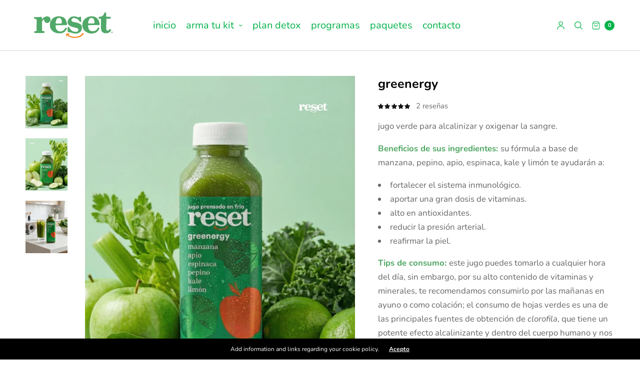

--- FILE ---
content_type: text/html; charset=utf-8
request_url: https://www.resetjuice.com.mx/collections/menu/products/greenergy
body_size: 41534
content:
<!doctype html><html class="no-js" lang="es" dir="ltr">
<head>
	<meta charset="utf-8">
	<meta http-equiv="X-UA-Compatible" content="IE=edge,chrome=1">
	<meta name="viewport" content="width=device-width, initial-scale=1, maximum-scale=5, viewport-fit=cover">
	<link rel="canonical" href="https://www.resetjuice.com.mx/products/greenergy">
	<link rel="preconnect" href="https://cdn.shopify.com" crossorigin>
	<link rel="preload" as="style" href="//www.resetjuice.com.mx/cdn/shop/t/32/assets/app.css?v=110634215552518359461729022254">
<link rel="preload" as="script" href="//www.resetjuice.com.mx/cdn/shop/t/32/assets/vendor.min.js?v=33481944222199837711729022254">
<link rel="preload" as="script" href="//www.resetjuice.com.mx/cdn/shop/t/32/assets/header.min.js?v=172338102035729708031729022254">
<link rel="preload" as="script" href="//www.resetjuice.com.mx/cdn/shop/t/32/assets/app.min.js?v=169414801326831572351761142035">
<link rel="preload" as="style" href="//www.resetjuice.com.mx/cdn/shop/t/32/assets/productpage.css?v=104222486089561073731729022254">


<link rel="icon" type="image/png" href="//www.resetjuice.com.mx/cdn/shop/files/favicon.png?crop=center&height=32&v=1724185179&width=32"><title>
	greenergy - jugo verde antioxidante &ndash; reset juice
	</title>

	
	<meta name="description" content="Delicioso jugo verde prensado en frío a base de manzana, pepino, apio, espinaca, kale y limón. Fortalece sistema inmunológico, alto en vitaminas y antioxidantes, reduce presión arterial y reafirma la piel. Naturalmente vegano con certificación kosher sin conservadores, sin azúcar añadida y sin aditivos.">
	
<link rel="preconnect" href="https://fonts.shopifycdn.com" crossorigin>

<meta property="og:site_name" content="reset juice">
<meta property="og:url" content="https://www.resetjuice.com.mx/products/greenergy">
<meta property="og:title" content="greenergy - jugo verde antioxidante">
<meta property="og:type" content="product">
<meta property="og:description" content="Delicioso jugo verde prensado en frío a base de manzana, pepino, apio, espinaca, kale y limón. Fortalece sistema inmunológico, alto en vitaminas y antioxidantes, reduce presión arterial y reafirma la piel. Naturalmente vegano con certificación kosher sin conservadores, sin azúcar añadida y sin aditivos."><meta property="og:image" content="http://www.resetjuice.com.mx/cdn/shop/files/greenergyfirst.png?v=1768252724">
  <meta property="og:image:secure_url" content="https://www.resetjuice.com.mx/cdn/shop/files/greenergyfirst.png?v=1768252724">
  <meta property="og:image:width" content="1080">
  <meta property="og:image:height" content="1350"><meta property="og:price:amount" content="55.00">
  <meta property="og:price:currency" content="MXN"><meta name="twitter:card" content="summary_large_image">
<meta name="twitter:title" content="greenergy - jugo verde antioxidante">
<meta name="twitter:description" content="Delicioso jugo verde prensado en frío a base de manzana, pepino, apio, espinaca, kale y limón. Fortalece sistema inmunológico, alto en vitaminas y antioxidantes, reduce presión arterial y reafirma la piel. Naturalmente vegano con certificación kosher sin conservadores, sin azúcar añadida y sin aditivos.">


	<link href="//www.resetjuice.com.mx/cdn/shop/t/32/assets/app.css?v=110634215552518359461729022254" rel="stylesheet" type="text/css" media="all" />
 <link href="//www.resetjuice.com.mx/cdn/shop/t/32/assets/custom.css?v=61943403509155576801729022254" rel="stylesheet" type="text/css" media="all" />
 <link href="//www.resetjuice.com.mx/cdn/shop/t/32/assets/footer2.liquid?v=7242" rel="stylesheet" type="text/css" media="all" />
	
	<style data-shopify>
	:root {
		--font-body-scale: 1.05;
		--font-heading-scale: 0.9523809523809523;
		--font-button-scale: 1.0;
	}

	@font-face {
  font-family: Nunito;
  font-weight: 400;
  font-style: normal;
  font-display: swap;
  src: url("//www.resetjuice.com.mx/cdn/fonts/nunito/nunito_n4.fc49103dc396b42cae9460289072d384b6c6eb63.woff2") format("woff2"),
       url("//www.resetjuice.com.mx/cdn/fonts/nunito/nunito_n4.5d26d13beeac3116db2479e64986cdeea4c8fbdd.woff") format("woff");
}

	@font-face {
  font-family: Nunito;
  font-weight: 700;
  font-style: normal;
  font-display: swap;
  src: url("//www.resetjuice.com.mx/cdn/fonts/nunito/nunito_n7.37cf9b8cf43b3322f7e6e13ad2aad62ab5dc9109.woff2") format("woff2"),
       url("//www.resetjuice.com.mx/cdn/fonts/nunito/nunito_n7.45cfcfadc6630011252d54d5f5a2c7c98f60d5de.woff") format("woff");
}

@font-face {
  font-family: Nunito;
  font-weight: 400;
  font-style: italic;
  font-display: swap;
  src: url("//www.resetjuice.com.mx/cdn/fonts/nunito/nunito_i4.fd53bf99043ab6c570187ed42d1b49192135de96.woff2") format("woff2"),
       url("//www.resetjuice.com.mx/cdn/fonts/nunito/nunito_i4.cb3876a003a73aaae5363bb3e3e99d45ec598cc6.woff") format("woff");
}

@font-face {
  font-family: Nunito;
  font-weight: 700;
  font-style: italic;
  font-display: swap;
  src: url("//www.resetjuice.com.mx/cdn/fonts/nunito/nunito_i7.3f8ba2027bc9ceb1b1764ecab15bae73f86c4632.woff2") format("woff2"),
       url("//www.resetjuice.com.mx/cdn/fonts/nunito/nunito_i7.82bfb5f86ec77ada3c9f660da22064c2e46e1469.woff") format("woff");
}

h1,h2,h3,h4,h5,h6,
	.h1,.h2,.h3,.h4,.h5,.h6,
	.h1-large, .h1-xlarge,
	.cart-product-link {
		font-style: normal;
		font-weight: 400;
		font-family: Nunito, sans-serif;
	}
	body,
	p {
		font-style: normal;
		font-weight: 400;
		font-family: Nunito, sans-serif;
	}
	
	:root {
		--color-heading: #f47113;
	}
	:root {
		--color-text: #333333;
		--color-text-rgb: 51, 51, 51;
	}
	:root {
		--color-price: #151515;
	}
	:root {
		--color-border: #d7d5de;
	}
	:root {
		--bg-body: #ffffff;
		--bg-body--darken: #f2f2f2;
		--bg-body-rgb: 255, 255, 255;
	}
	:root {
		--color-link: #02b249;
	}
	:root {
		--color-link-hover: #f47113;
	}
	:root {
		--color-stars: #151515;
	}
	.badge {
		color: #f47113;
	}
	.badge.onsale {
		background-color: #647694;
	}
	.badge.out-of-stock {
		background-color: #8e8e8e;
	}
	.form-notification.error {
		background-color: #f47113;
	}
	.form-notification.error,
	.form-notification.error a {
		color: #ffffff;
	}
	.form-notification.success {
		background-color: #02b249;
	}
	.form-notification.success,
	.form-notification.success a {
		color: #151515;
	}
	.header:not(.fixed),
	.header.hover,
	.header:hover {
		background-color: #ffffff;
	}
	.header #cart-drawer-toggle .float_count {
		color: #ffffff;
	}
	.thb-full-menu .sub-menu,
	.mega-menu-promotion h6 {
		background-color: #ffffff;
	}
	.header.light-title:hover a,
	.header.light-title.hover a,
	.header:not(.light-title) a {
		color: #02b249;
	}
	.header #cart-drawer-toggle .float_count {
		background: #02b249;
	}
	.thb-full-menu>li a:before {
		border-color: #02b249;
	}
	.header.light-title:hover a:hover,
	.header.light-title.hover a:hover,
	.header:not(.light-title) a:hover {
		color: #f47113;
	}
	.header #cart-drawer-toggle svg {
		stroke: #02b249;
	}
	.header #quick_profile svg,
	.header .search-modal__button svg {
		fill: #02b249;
	}
	.mobile-toggle span {
		background: #02b249;
	}
	.side-panel header {
		background-color: #f4f4f4;
	}
	.side-panel header h6 {
		color: #f47113;
	}
	.side-panel header svg {
		fill: #f47113;
	}
	:root {
		--bg-drawer: rgba(192, 192, 192, 0.6);
	}
	@media only screen and (max-width: 767px) {
		.section-margin,
		.spr-container {
			margin: 40px 0;
		}
		.thb-product-detail.product {
			margin-bottom: 40px;
		}
		.section-spacing {
			padding: 40px 0;
		}
	}
	@media only screen and (min-width: 768px) {
		.section-margin,
		.spr-container {
			margin: 60px 0;
		}
		.thb-product-detail:not(.section-no-bottom-margin) {
			margin-bottom: 60px !important;
		}
		.section-spacing {
			padding: 60px 0;
		}
	}
	:root {
		--button-border-radius: 10px;
	}
	.products .product h3 {
		font-size: 16px;
	}
	.thb-full-menu,
	.header .account-holder a {
		font-size: 20px;
	}
	.badge {
		border-radius: 0px;
	}
	:root {
		--button-solid-bg: #3e3e3e;
		--button-solid-bg-hover: #585858
	}
	:root {
		--button-solid-text: #ffffff;
	}
	:root {
		--outline-button-color: #3e3e3e;
	}.thb-product-detail .product-information .stock.out-of-stock {
		border-color: #f47113;
		color: #f47113;
	}:root {
		--cart-remove: #db4141
	}</style>


	<script src="//www.resetjuice.com.mx/cdn/shop/t/32/assets/vendor.min.js?v=33481944222199837711729022254" type="text/javascript"></script>
	<script>
		window.theme = window.theme || {};
		theme = {
			variantStrings: {
				addToCart: `agregar al carrito`,
        soldOut: `Agotado`,
        unavailable: `Indisponible`,
			},
			strings: {
				requiresTerms: `Debes estar de acuerdo con los términos y condiciones de venta para pagar`,
				addToCart: `agregar al carrito`,
				addingToCart: `Agregando al carrito`,
			},
			settings: {
				money_with_currency_format:"$ {{amount}}",
				cart_drawer:true},
			routes: {
				root_url: '/',
				cart_add_url: '/cart/add',
				search_url: '/search',
				cart_change_url: '/cart/change',
				cart_update_url: '/cart/update',
				predictive_search_url: '/search/suggest',
			}
		};
	</script>
	<script>window.performance && window.performance.mark && window.performance.mark('shopify.content_for_header.start');</script><meta name="google-site-verification" content="ENZYUqxG41oOZdIaA9tsU2rli2zTRBSsteNVg1tUQug">
<meta name="facebook-domain-verification" content="gzp5yl1h2f2tkm1g1k71a4xnq2s8m4">
<meta id="shopify-digital-wallet" name="shopify-digital-wallet" content="/6098616391/digital_wallets/dialog">
<meta name="shopify-checkout-api-token" content="947a473d839f0369ff30a2bc0b7cdf21">
<meta id="in-context-paypal-metadata" data-shop-id="6098616391" data-venmo-supported="false" data-environment="production" data-locale="es_ES" data-paypal-v4="true" data-currency="MXN">
<link rel="alternate" type="application/json+oembed" href="https://www.resetjuice.com.mx/products/greenergy.oembed">
<script async="async" src="/checkouts/internal/preloads.js?locale=es-MX"></script>
<script id="shopify-features" type="application/json">{"accessToken":"947a473d839f0369ff30a2bc0b7cdf21","betas":["rich-media-storefront-analytics"],"domain":"www.resetjuice.com.mx","predictiveSearch":true,"shopId":6098616391,"locale":"es"}</script>
<script>var Shopify = Shopify || {};
Shopify.shop = "resetjuicemx.myshopify.com";
Shopify.locale = "es";
Shopify.currency = {"active":"MXN","rate":"1.0"};
Shopify.country = "MX";
Shopify.theme = {"name":"Plan Detox Landing - 12-08...| Bold | Oct.15.2024","id":165152817429,"schema_name":"North","schema_version":"2.0.3","theme_store_id":1460,"role":"main"};
Shopify.theme.handle = "null";
Shopify.theme.style = {"id":null,"handle":null};
Shopify.cdnHost = "www.resetjuice.com.mx/cdn";
Shopify.routes = Shopify.routes || {};
Shopify.routes.root = "/";</script>
<script type="module">!function(o){(o.Shopify=o.Shopify||{}).modules=!0}(window);</script>
<script>!function(o){function n(){var o=[];function n(){o.push(Array.prototype.slice.apply(arguments))}return n.q=o,n}var t=o.Shopify=o.Shopify||{};t.loadFeatures=n(),t.autoloadFeatures=n()}(window);</script>
<script id="shop-js-analytics" type="application/json">{"pageType":"product"}</script>
<script defer="defer" async type="module" src="//www.resetjuice.com.mx/cdn/shopifycloud/shop-js/modules/v2/client.init-shop-cart-sync_CvZOh8Af.es.esm.js"></script>
<script defer="defer" async type="module" src="//www.resetjuice.com.mx/cdn/shopifycloud/shop-js/modules/v2/chunk.common_3Rxs6Qxh.esm.js"></script>
<script type="module">
  await import("//www.resetjuice.com.mx/cdn/shopifycloud/shop-js/modules/v2/client.init-shop-cart-sync_CvZOh8Af.es.esm.js");
await import("//www.resetjuice.com.mx/cdn/shopifycloud/shop-js/modules/v2/chunk.common_3Rxs6Qxh.esm.js");

  window.Shopify.SignInWithShop?.initShopCartSync?.({"fedCMEnabled":true,"windoidEnabled":true});

</script>
<script>(function() {
  var isLoaded = false;
  function asyncLoad() {
    if (isLoaded) return;
    isLoaded = true;
    var urls = ["https:\/\/s3.amazonaws.com\/conektaapi\/v1.0.0\/js\/conekta_shopify.js?shop=resetjuicemx.myshopify.com","https:\/\/seo.apps.avada.io\/avada-seo-installed.js?shop=resetjuicemx.myshopify.com","https:\/\/cdn.hextom.com\/js\/freeshippingbar.js?shop=resetjuicemx.myshopify.com","\/\/cdn.shopify.com\/proxy\/312e847afaf98833c832458d0688fdb7d6966739ef026d13ff7559a40ac6ce4f\/bucket.useifsapp.com\/theme-files-min\/js\/ifs-script-tag-min.js?v=2\u0026shop=resetjuicemx.myshopify.com\u0026sp-cache-control=cHVibGljLCBtYXgtYWdlPTkwMA"];
    for (var i = 0; i < urls.length; i++) {
      var s = document.createElement('script');
      s.type = 'text/javascript';
      s.async = true;
      s.src = urls[i];
      var x = document.getElementsByTagName('script')[0];
      x.parentNode.insertBefore(s, x);
    }
  };
  if(window.attachEvent) {
    window.attachEvent('onload', asyncLoad);
  } else {
    window.addEventListener('load', asyncLoad, false);
  }
})();</script>
<script id="__st">var __st={"a":6098616391,"offset":-21600,"reqid":"cde4e4a0-c442-4677-b401-f583d074b2ba-1768695628","pageurl":"www.resetjuice.com.mx\/collections\/menu\/products\/greenergy","u":"8d891a163dbc","p":"product","rtyp":"product","rid":1731475537991};</script>
<script>window.ShopifyPaypalV4VisibilityTracking = true;</script>
<script id="captcha-bootstrap">!function(){'use strict';const t='contact',e='account',n='new_comment',o=[[t,t],['blogs',n],['comments',n],[t,'customer']],c=[[e,'customer_login'],[e,'guest_login'],[e,'recover_customer_password'],[e,'create_customer']],r=t=>t.map((([t,e])=>`form[action*='/${t}']:not([data-nocaptcha='true']) input[name='form_type'][value='${e}']`)).join(','),a=t=>()=>t?[...document.querySelectorAll(t)].map((t=>t.form)):[];function s(){const t=[...o],e=r(t);return a(e)}const i='password',u='form_key',d=['recaptcha-v3-token','g-recaptcha-response','h-captcha-response',i],f=()=>{try{return window.sessionStorage}catch{return}},m='__shopify_v',_=t=>t.elements[u];function p(t,e,n=!1){try{const o=window.sessionStorage,c=JSON.parse(o.getItem(e)),{data:r}=function(t){const{data:e,action:n}=t;return t[m]||n?{data:e,action:n}:{data:t,action:n}}(c);for(const[e,n]of Object.entries(r))t.elements[e]&&(t.elements[e].value=n);n&&o.removeItem(e)}catch(o){console.error('form repopulation failed',{error:o})}}const l='form_type',E='cptcha';function T(t){t.dataset[E]=!0}const w=window,h=w.document,L='Shopify',v='ce_forms',y='captcha';let A=!1;((t,e)=>{const n=(g='f06e6c50-85a8-45c8-87d0-21a2b65856fe',I='https://cdn.shopify.com/shopifycloud/storefront-forms-hcaptcha/ce_storefront_forms_captcha_hcaptcha.v1.5.2.iife.js',D={infoText:'Protegido por hCaptcha',privacyText:'Privacidad',termsText:'Términos'},(t,e,n)=>{const o=w[L][v],c=o.bindForm;if(c)return c(t,g,e,D).then(n);var r;o.q.push([[t,g,e,D],n]),r=I,A||(h.body.append(Object.assign(h.createElement('script'),{id:'captcha-provider',async:!0,src:r})),A=!0)});var g,I,D;w[L]=w[L]||{},w[L][v]=w[L][v]||{},w[L][v].q=[],w[L][y]=w[L][y]||{},w[L][y].protect=function(t,e){n(t,void 0,e),T(t)},Object.freeze(w[L][y]),function(t,e,n,w,h,L){const[v,y,A,g]=function(t,e,n){const i=e?o:[],u=t?c:[],d=[...i,...u],f=r(d),m=r(i),_=r(d.filter((([t,e])=>n.includes(e))));return[a(f),a(m),a(_),s()]}(w,h,L),I=t=>{const e=t.target;return e instanceof HTMLFormElement?e:e&&e.form},D=t=>v().includes(t);t.addEventListener('submit',(t=>{const e=I(t);if(!e)return;const n=D(e)&&!e.dataset.hcaptchaBound&&!e.dataset.recaptchaBound,o=_(e),c=g().includes(e)&&(!o||!o.value);(n||c)&&t.preventDefault(),c&&!n&&(function(t){try{if(!f())return;!function(t){const e=f();if(!e)return;const n=_(t);if(!n)return;const o=n.value;o&&e.removeItem(o)}(t);const e=Array.from(Array(32),(()=>Math.random().toString(36)[2])).join('');!function(t,e){_(t)||t.append(Object.assign(document.createElement('input'),{type:'hidden',name:u})),t.elements[u].value=e}(t,e),function(t,e){const n=f();if(!n)return;const o=[...t.querySelectorAll(`input[type='${i}']`)].map((({name:t})=>t)),c=[...d,...o],r={};for(const[a,s]of new FormData(t).entries())c.includes(a)||(r[a]=s);n.setItem(e,JSON.stringify({[m]:1,action:t.action,data:r}))}(t,e)}catch(e){console.error('failed to persist form',e)}}(e),e.submit())}));const S=(t,e)=>{t&&!t.dataset[E]&&(n(t,e.some((e=>e===t))),T(t))};for(const o of['focusin','change'])t.addEventListener(o,(t=>{const e=I(t);D(e)&&S(e,y())}));const B=e.get('form_key'),M=e.get(l),P=B&&M;t.addEventListener('DOMContentLoaded',(()=>{const t=y();if(P)for(const e of t)e.elements[l].value===M&&p(e,B);[...new Set([...A(),...v().filter((t=>'true'===t.dataset.shopifyCaptcha))])].forEach((e=>S(e,t)))}))}(h,new URLSearchParams(w.location.search),n,t,e,['guest_login'])})(!0,!0)}();</script>
<script integrity="sha256-4kQ18oKyAcykRKYeNunJcIwy7WH5gtpwJnB7kiuLZ1E=" data-source-attribution="shopify.loadfeatures" defer="defer" src="//www.resetjuice.com.mx/cdn/shopifycloud/storefront/assets/storefront/load_feature-a0a9edcb.js" crossorigin="anonymous"></script>
<script data-source-attribution="shopify.dynamic_checkout.dynamic.init">var Shopify=Shopify||{};Shopify.PaymentButton=Shopify.PaymentButton||{isStorefrontPortableWallets:!0,init:function(){window.Shopify.PaymentButton.init=function(){};var t=document.createElement("script");t.src="https://www.resetjuice.com.mx/cdn/shopifycloud/portable-wallets/latest/portable-wallets.es.js",t.type="module",document.head.appendChild(t)}};
</script>
<script data-source-attribution="shopify.dynamic_checkout.buyer_consent">
  function portableWalletsHideBuyerConsent(e){var t=document.getElementById("shopify-buyer-consent"),n=document.getElementById("shopify-subscription-policy-button");t&&n&&(t.classList.add("hidden"),t.setAttribute("aria-hidden","true"),n.removeEventListener("click",e))}function portableWalletsShowBuyerConsent(e){var t=document.getElementById("shopify-buyer-consent"),n=document.getElementById("shopify-subscription-policy-button");t&&n&&(t.classList.remove("hidden"),t.removeAttribute("aria-hidden"),n.addEventListener("click",e))}window.Shopify?.PaymentButton&&(window.Shopify.PaymentButton.hideBuyerConsent=portableWalletsHideBuyerConsent,window.Shopify.PaymentButton.showBuyerConsent=portableWalletsShowBuyerConsent);
</script>
<script>
  function portableWalletsCleanup(e){e&&e.src&&console.error("Failed to load portable wallets script "+e.src);var t=document.querySelectorAll("shopify-accelerated-checkout .shopify-payment-button__skeleton, shopify-accelerated-checkout-cart .wallet-cart-button__skeleton"),e=document.getElementById("shopify-buyer-consent");for(let e=0;e<t.length;e++)t[e].remove();e&&e.remove()}function portableWalletsNotLoadedAsModule(e){e instanceof ErrorEvent&&"string"==typeof e.message&&e.message.includes("import.meta")&&"string"==typeof e.filename&&e.filename.includes("portable-wallets")&&(window.removeEventListener("error",portableWalletsNotLoadedAsModule),window.Shopify.PaymentButton.failedToLoad=e,"loading"===document.readyState?document.addEventListener("DOMContentLoaded",window.Shopify.PaymentButton.init):window.Shopify.PaymentButton.init())}window.addEventListener("error",portableWalletsNotLoadedAsModule);
</script>

<script type="module" src="https://www.resetjuice.com.mx/cdn/shopifycloud/portable-wallets/latest/portable-wallets.es.js" onError="portableWalletsCleanup(this)" crossorigin="anonymous"></script>
<script nomodule>
  document.addEventListener("DOMContentLoaded", portableWalletsCleanup);
</script>

<link id="shopify-accelerated-checkout-styles" rel="stylesheet" media="screen" href="https://www.resetjuice.com.mx/cdn/shopifycloud/portable-wallets/latest/accelerated-checkout-backwards-compat.css" crossorigin="anonymous">
<style id="shopify-accelerated-checkout-cart">
        #shopify-buyer-consent {
  margin-top: 1em;
  display: inline-block;
  width: 100%;
}

#shopify-buyer-consent.hidden {
  display: none;
}

#shopify-subscription-policy-button {
  background: none;
  border: none;
  padding: 0;
  text-decoration: underline;
  font-size: inherit;
  cursor: pointer;
}

#shopify-subscription-policy-button::before {
  box-shadow: none;
}

      </style>

<script>window.performance && window.performance.mark && window.performance.mark('shopify.content_for_header.end');</script> <!-- Header hook for plugins -->

	<script>document.documentElement.className = document.documentElement.className.replace('no-js', 'js');</script>

  <link href="//www.resetjuice.com.mx/cdn/shop/t/32/assets/bsub-custom.css?v=68424698474757131031740073993" rel="stylesheet" type="text/css" media="all" />
<link href="https://monorail-edge.shopifysvc.com" rel="dns-prefetch">
<script>(function(){if ("sendBeacon" in navigator && "performance" in window) {try {var session_token_from_headers = performance.getEntriesByType('navigation')[0].serverTiming.find(x => x.name == '_s').description;} catch {var session_token_from_headers = undefined;}var session_cookie_matches = document.cookie.match(/_shopify_s=([^;]*)/);var session_token_from_cookie = session_cookie_matches && session_cookie_matches.length === 2 ? session_cookie_matches[1] : "";var session_token = session_token_from_headers || session_token_from_cookie || "";function handle_abandonment_event(e) {var entries = performance.getEntries().filter(function(entry) {return /monorail-edge.shopifysvc.com/.test(entry.name);});if (!window.abandonment_tracked && entries.length === 0) {window.abandonment_tracked = true;var currentMs = Date.now();var navigation_start = performance.timing.navigationStart;var payload = {shop_id: 6098616391,url: window.location.href,navigation_start,duration: currentMs - navigation_start,session_token,page_type: "product"};window.navigator.sendBeacon("https://monorail-edge.shopifysvc.com/v1/produce", JSON.stringify({schema_id: "online_store_buyer_site_abandonment/1.1",payload: payload,metadata: {event_created_at_ms: currentMs,event_sent_at_ms: currentMs}}));}}window.addEventListener('pagehide', handle_abandonment_event);}}());</script>
<script id="web-pixels-manager-setup">(function e(e,d,r,n,o){if(void 0===o&&(o={}),!Boolean(null===(a=null===(i=window.Shopify)||void 0===i?void 0:i.analytics)||void 0===a?void 0:a.replayQueue)){var i,a;window.Shopify=window.Shopify||{};var t=window.Shopify;t.analytics=t.analytics||{};var s=t.analytics;s.replayQueue=[],s.publish=function(e,d,r){return s.replayQueue.push([e,d,r]),!0};try{self.performance.mark("wpm:start")}catch(e){}var l=function(){var e={modern:/Edge?\/(1{2}[4-9]|1[2-9]\d|[2-9]\d{2}|\d{4,})\.\d+(\.\d+|)|Firefox\/(1{2}[4-9]|1[2-9]\d|[2-9]\d{2}|\d{4,})\.\d+(\.\d+|)|Chrom(ium|e)\/(9{2}|\d{3,})\.\d+(\.\d+|)|(Maci|X1{2}).+ Version\/(15\.\d+|(1[6-9]|[2-9]\d|\d{3,})\.\d+)([,.]\d+|)( \(\w+\)|)( Mobile\/\w+|) Safari\/|Chrome.+OPR\/(9{2}|\d{3,})\.\d+\.\d+|(CPU[ +]OS|iPhone[ +]OS|CPU[ +]iPhone|CPU IPhone OS|CPU iPad OS)[ +]+(15[._]\d+|(1[6-9]|[2-9]\d|\d{3,})[._]\d+)([._]\d+|)|Android:?[ /-](13[3-9]|1[4-9]\d|[2-9]\d{2}|\d{4,})(\.\d+|)(\.\d+|)|Android.+Firefox\/(13[5-9]|1[4-9]\d|[2-9]\d{2}|\d{4,})\.\d+(\.\d+|)|Android.+Chrom(ium|e)\/(13[3-9]|1[4-9]\d|[2-9]\d{2}|\d{4,})\.\d+(\.\d+|)|SamsungBrowser\/([2-9]\d|\d{3,})\.\d+/,legacy:/Edge?\/(1[6-9]|[2-9]\d|\d{3,})\.\d+(\.\d+|)|Firefox\/(5[4-9]|[6-9]\d|\d{3,})\.\d+(\.\d+|)|Chrom(ium|e)\/(5[1-9]|[6-9]\d|\d{3,})\.\d+(\.\d+|)([\d.]+$|.*Safari\/(?![\d.]+ Edge\/[\d.]+$))|(Maci|X1{2}).+ Version\/(10\.\d+|(1[1-9]|[2-9]\d|\d{3,})\.\d+)([,.]\d+|)( \(\w+\)|)( Mobile\/\w+|) Safari\/|Chrome.+OPR\/(3[89]|[4-9]\d|\d{3,})\.\d+\.\d+|(CPU[ +]OS|iPhone[ +]OS|CPU[ +]iPhone|CPU IPhone OS|CPU iPad OS)[ +]+(10[._]\d+|(1[1-9]|[2-9]\d|\d{3,})[._]\d+)([._]\d+|)|Android:?[ /-](13[3-9]|1[4-9]\d|[2-9]\d{2}|\d{4,})(\.\d+|)(\.\d+|)|Mobile Safari.+OPR\/([89]\d|\d{3,})\.\d+\.\d+|Android.+Firefox\/(13[5-9]|1[4-9]\d|[2-9]\d{2}|\d{4,})\.\d+(\.\d+|)|Android.+Chrom(ium|e)\/(13[3-9]|1[4-9]\d|[2-9]\d{2}|\d{4,})\.\d+(\.\d+|)|Android.+(UC? ?Browser|UCWEB|U3)[ /]?(15\.([5-9]|\d{2,})|(1[6-9]|[2-9]\d|\d{3,})\.\d+)\.\d+|SamsungBrowser\/(5\.\d+|([6-9]|\d{2,})\.\d+)|Android.+MQ{2}Browser\/(14(\.(9|\d{2,})|)|(1[5-9]|[2-9]\d|\d{3,})(\.\d+|))(\.\d+|)|K[Aa][Ii]OS\/(3\.\d+|([4-9]|\d{2,})\.\d+)(\.\d+|)/},d=e.modern,r=e.legacy,n=navigator.userAgent;return n.match(d)?"modern":n.match(r)?"legacy":"unknown"}(),u="modern"===l?"modern":"legacy",c=(null!=n?n:{modern:"",legacy:""})[u],f=function(e){return[e.baseUrl,"/wpm","/b",e.hashVersion,"modern"===e.buildTarget?"m":"l",".js"].join("")}({baseUrl:d,hashVersion:r,buildTarget:u}),m=function(e){var d=e.version,r=e.bundleTarget,n=e.surface,o=e.pageUrl,i=e.monorailEndpoint;return{emit:function(e){var a=e.status,t=e.errorMsg,s=(new Date).getTime(),l=JSON.stringify({metadata:{event_sent_at_ms:s},events:[{schema_id:"web_pixels_manager_load/3.1",payload:{version:d,bundle_target:r,page_url:o,status:a,surface:n,error_msg:t},metadata:{event_created_at_ms:s}}]});if(!i)return console&&console.warn&&console.warn("[Web Pixels Manager] No Monorail endpoint provided, skipping logging."),!1;try{return self.navigator.sendBeacon.bind(self.navigator)(i,l)}catch(e){}var u=new XMLHttpRequest;try{return u.open("POST",i,!0),u.setRequestHeader("Content-Type","text/plain"),u.send(l),!0}catch(e){return console&&console.warn&&console.warn("[Web Pixels Manager] Got an unhandled error while logging to Monorail."),!1}}}}({version:r,bundleTarget:l,surface:e.surface,pageUrl:self.location.href,monorailEndpoint:e.monorailEndpoint});try{o.browserTarget=l,function(e){var d=e.src,r=e.async,n=void 0===r||r,o=e.onload,i=e.onerror,a=e.sri,t=e.scriptDataAttributes,s=void 0===t?{}:t,l=document.createElement("script"),u=document.querySelector("head"),c=document.querySelector("body");if(l.async=n,l.src=d,a&&(l.integrity=a,l.crossOrigin="anonymous"),s)for(var f in s)if(Object.prototype.hasOwnProperty.call(s,f))try{l.dataset[f]=s[f]}catch(e){}if(o&&l.addEventListener("load",o),i&&l.addEventListener("error",i),u)u.appendChild(l);else{if(!c)throw new Error("Did not find a head or body element to append the script");c.appendChild(l)}}({src:f,async:!0,onload:function(){if(!function(){var e,d;return Boolean(null===(d=null===(e=window.Shopify)||void 0===e?void 0:e.analytics)||void 0===d?void 0:d.initialized)}()){var d=window.webPixelsManager.init(e)||void 0;if(d){var r=window.Shopify.analytics;r.replayQueue.forEach((function(e){var r=e[0],n=e[1],o=e[2];d.publishCustomEvent(r,n,o)})),r.replayQueue=[],r.publish=d.publishCustomEvent,r.visitor=d.visitor,r.initialized=!0}}},onerror:function(){return m.emit({status:"failed",errorMsg:"".concat(f," has failed to load")})},sri:function(e){var d=/^sha384-[A-Za-z0-9+/=]+$/;return"string"==typeof e&&d.test(e)}(c)?c:"",scriptDataAttributes:o}),m.emit({status:"loading"})}catch(e){m.emit({status:"failed",errorMsg:(null==e?void 0:e.message)||"Unknown error"})}}})({shopId: 6098616391,storefrontBaseUrl: "https://www.resetjuice.com.mx",extensionsBaseUrl: "https://extensions.shopifycdn.com/cdn/shopifycloud/web-pixels-manager",monorailEndpoint: "https://monorail-edge.shopifysvc.com/unstable/produce_batch",surface: "storefront-renderer",enabledBetaFlags: ["2dca8a86"],webPixelsConfigList: [{"id":"593821973","configuration":"{\"config\":\"{\\\"pixel_id\\\":\\\"G-4FYKHLV0DH\\\",\\\"target_country\\\":\\\"MX\\\",\\\"gtag_events\\\":[{\\\"type\\\":\\\"search\\\",\\\"action_label\\\":[\\\"G-4FYKHLV0DH\\\",\\\"AW-933426317\\\/l91MCIv-jcsBEI3pi70D\\\"]},{\\\"type\\\":\\\"begin_checkout\\\",\\\"action_label\\\":[\\\"G-4FYKHLV0DH\\\",\\\"AW-933426317\\\/F6Z6CIj-jcsBEI3pi70D\\\"]},{\\\"type\\\":\\\"view_item\\\",\\\"action_label\\\":[\\\"G-4FYKHLV0DH\\\",\\\"AW-933426317\\\/V_OrCIL-jcsBEI3pi70D\\\",\\\"MC-9LDT7ZC2QV\\\"]},{\\\"type\\\":\\\"purchase\\\",\\\"action_label\\\":[\\\"G-4FYKHLV0DH\\\",\\\"AW-933426317\\\/GdXsCP_9jcsBEI3pi70D\\\",\\\"MC-9LDT7ZC2QV\\\"]},{\\\"type\\\":\\\"page_view\\\",\\\"action_label\\\":[\\\"G-4FYKHLV0DH\\\",\\\"AW-933426317\\\/A1UyCPz9jcsBEI3pi70D\\\",\\\"MC-9LDT7ZC2QV\\\"]},{\\\"type\\\":\\\"add_payment_info\\\",\\\"action_label\\\":[\\\"G-4FYKHLV0DH\\\",\\\"AW-933426317\\\/U5hUCI7-jcsBEI3pi70D\\\"]},{\\\"type\\\":\\\"add_to_cart\\\",\\\"action_label\\\":[\\\"G-4FYKHLV0DH\\\",\\\"AW-933426317\\\/gFvvCIX-jcsBEI3pi70D\\\"]}],\\\"enable_monitoring_mode\\\":false}\"}","eventPayloadVersion":"v1","runtimeContext":"OPEN","scriptVersion":"b2a88bafab3e21179ed38636efcd8a93","type":"APP","apiClientId":1780363,"privacyPurposes":[],"dataSharingAdjustments":{"protectedCustomerApprovalScopes":["read_customer_address","read_customer_email","read_customer_name","read_customer_personal_data","read_customer_phone"]}},{"id":"332071189","configuration":"{\"pixel_id\":\"3539887712767624\",\"pixel_type\":\"facebook_pixel\",\"metaapp_system_user_token\":\"-\"}","eventPayloadVersion":"v1","runtimeContext":"OPEN","scriptVersion":"ca16bc87fe92b6042fbaa3acc2fbdaa6","type":"APP","apiClientId":2329312,"privacyPurposes":["ANALYTICS","MARKETING","SALE_OF_DATA"],"dataSharingAdjustments":{"protectedCustomerApprovalScopes":["read_customer_address","read_customer_email","read_customer_name","read_customer_personal_data","read_customer_phone"]}},{"id":"shopify-app-pixel","configuration":"{}","eventPayloadVersion":"v1","runtimeContext":"STRICT","scriptVersion":"0450","apiClientId":"shopify-pixel","type":"APP","privacyPurposes":["ANALYTICS","MARKETING"]},{"id":"shopify-custom-pixel","eventPayloadVersion":"v1","runtimeContext":"LAX","scriptVersion":"0450","apiClientId":"shopify-pixel","type":"CUSTOM","privacyPurposes":["ANALYTICS","MARKETING"]}],isMerchantRequest: false,initData: {"shop":{"name":"reset juice","paymentSettings":{"currencyCode":"MXN"},"myshopifyDomain":"resetjuicemx.myshopify.com","countryCode":"MX","storefrontUrl":"https:\/\/www.resetjuice.com.mx"},"customer":null,"cart":null,"checkout":null,"productVariants":[{"price":{"amount":75.0,"currencyCode":"MXN"},"product":{"title":"greenergy","vendor":"Reset Cold Pressed Juice","id":"1731475537991","untranslatedTitle":"greenergy","url":"\/products\/greenergy","type":"Individual"},"id":"17045553020999","image":{"src":"\/\/www.resetjuice.com.mx\/cdn\/shop\/files\/greenergyfirst.png?v=1768252724"},"sku":"pt-grn-480","title":"480 ml","untranslatedTitle":"480 ml"},{"price":{"amount":55.0,"currencyCode":"MXN"},"product":{"title":"greenergy","vendor":"Reset Cold Pressed Juice","id":"1731475537991","untranslatedTitle":"greenergy","url":"\/products\/greenergy","type":"Individual"},"id":"17045574484039","image":{"src":"\/\/www.resetjuice.com.mx\/cdn\/shop\/files\/greenergyfirst.png?v=1768252724"},"sku":"pt-grn-350","title":"350 ml","untranslatedTitle":"350 ml"}],"purchasingCompany":null},},"https://www.resetjuice.com.mx/cdn","fcfee988w5aeb613cpc8e4bc33m6693e112",{"modern":"","legacy":""},{"shopId":"6098616391","storefrontBaseUrl":"https:\/\/www.resetjuice.com.mx","extensionBaseUrl":"https:\/\/extensions.shopifycdn.com\/cdn\/shopifycloud\/web-pixels-manager","surface":"storefront-renderer","enabledBetaFlags":"[\"2dca8a86\"]","isMerchantRequest":"false","hashVersion":"fcfee988w5aeb613cpc8e4bc33m6693e112","publish":"custom","events":"[[\"page_viewed\",{}],[\"product_viewed\",{\"productVariant\":{\"price\":{\"amount\":75.0,\"currencyCode\":\"MXN\"},\"product\":{\"title\":\"greenergy\",\"vendor\":\"Reset Cold Pressed Juice\",\"id\":\"1731475537991\",\"untranslatedTitle\":\"greenergy\",\"url\":\"\/products\/greenergy\",\"type\":\"Individual\"},\"id\":\"17045553020999\",\"image\":{\"src\":\"\/\/www.resetjuice.com.mx\/cdn\/shop\/files\/greenergyfirst.png?v=1768252724\"},\"sku\":\"pt-grn-480\",\"title\":\"480 ml\",\"untranslatedTitle\":\"480 ml\"}}]]"});</script><script>
  window.ShopifyAnalytics = window.ShopifyAnalytics || {};
  window.ShopifyAnalytics.meta = window.ShopifyAnalytics.meta || {};
  window.ShopifyAnalytics.meta.currency = 'MXN';
  var meta = {"product":{"id":1731475537991,"gid":"gid:\/\/shopify\/Product\/1731475537991","vendor":"Reset Cold Pressed Juice","type":"Individual","handle":"greenergy","variants":[{"id":17045553020999,"price":7500,"name":"greenergy - 480 ml","public_title":"480 ml","sku":"pt-grn-480"},{"id":17045574484039,"price":5500,"name":"greenergy - 350 ml","public_title":"350 ml","sku":"pt-grn-350"}],"remote":false},"page":{"pageType":"product","resourceType":"product","resourceId":1731475537991,"requestId":"cde4e4a0-c442-4677-b401-f583d074b2ba-1768695628"}};
  for (var attr in meta) {
    window.ShopifyAnalytics.meta[attr] = meta[attr];
  }
</script>
<script class="analytics">
  (function () {
    var customDocumentWrite = function(content) {
      var jquery = null;

      if (window.jQuery) {
        jquery = window.jQuery;
      } else if (window.Checkout && window.Checkout.$) {
        jquery = window.Checkout.$;
      }

      if (jquery) {
        jquery('body').append(content);
      }
    };

    var hasLoggedConversion = function(token) {
      if (token) {
        return document.cookie.indexOf('loggedConversion=' + token) !== -1;
      }
      return false;
    }

    var setCookieIfConversion = function(token) {
      if (token) {
        var twoMonthsFromNow = new Date(Date.now());
        twoMonthsFromNow.setMonth(twoMonthsFromNow.getMonth() + 2);

        document.cookie = 'loggedConversion=' + token + '; expires=' + twoMonthsFromNow;
      }
    }

    var trekkie = window.ShopifyAnalytics.lib = window.trekkie = window.trekkie || [];
    if (trekkie.integrations) {
      return;
    }
    trekkie.methods = [
      'identify',
      'page',
      'ready',
      'track',
      'trackForm',
      'trackLink'
    ];
    trekkie.factory = function(method) {
      return function() {
        var args = Array.prototype.slice.call(arguments);
        args.unshift(method);
        trekkie.push(args);
        return trekkie;
      };
    };
    for (var i = 0; i < trekkie.methods.length; i++) {
      var key = trekkie.methods[i];
      trekkie[key] = trekkie.factory(key);
    }
    trekkie.load = function(config) {
      trekkie.config = config || {};
      trekkie.config.initialDocumentCookie = document.cookie;
      var first = document.getElementsByTagName('script')[0];
      var script = document.createElement('script');
      script.type = 'text/javascript';
      script.onerror = function(e) {
        var scriptFallback = document.createElement('script');
        scriptFallback.type = 'text/javascript';
        scriptFallback.onerror = function(error) {
                var Monorail = {
      produce: function produce(monorailDomain, schemaId, payload) {
        var currentMs = new Date().getTime();
        var event = {
          schema_id: schemaId,
          payload: payload,
          metadata: {
            event_created_at_ms: currentMs,
            event_sent_at_ms: currentMs
          }
        };
        return Monorail.sendRequest("https://" + monorailDomain + "/v1/produce", JSON.stringify(event));
      },
      sendRequest: function sendRequest(endpointUrl, payload) {
        // Try the sendBeacon API
        if (window && window.navigator && typeof window.navigator.sendBeacon === 'function' && typeof window.Blob === 'function' && !Monorail.isIos12()) {
          var blobData = new window.Blob([payload], {
            type: 'text/plain'
          });

          if (window.navigator.sendBeacon(endpointUrl, blobData)) {
            return true;
          } // sendBeacon was not successful

        } // XHR beacon

        var xhr = new XMLHttpRequest();

        try {
          xhr.open('POST', endpointUrl);
          xhr.setRequestHeader('Content-Type', 'text/plain');
          xhr.send(payload);
        } catch (e) {
          console.log(e);
        }

        return false;
      },
      isIos12: function isIos12() {
        return window.navigator.userAgent.lastIndexOf('iPhone; CPU iPhone OS 12_') !== -1 || window.navigator.userAgent.lastIndexOf('iPad; CPU OS 12_') !== -1;
      }
    };
    Monorail.produce('monorail-edge.shopifysvc.com',
      'trekkie_storefront_load_errors/1.1',
      {shop_id: 6098616391,
      theme_id: 165152817429,
      app_name: "storefront",
      context_url: window.location.href,
      source_url: "//www.resetjuice.com.mx/cdn/s/trekkie.storefront.cd680fe47e6c39ca5d5df5f0a32d569bc48c0f27.min.js"});

        };
        scriptFallback.async = true;
        scriptFallback.src = '//www.resetjuice.com.mx/cdn/s/trekkie.storefront.cd680fe47e6c39ca5d5df5f0a32d569bc48c0f27.min.js';
        first.parentNode.insertBefore(scriptFallback, first);
      };
      script.async = true;
      script.src = '//www.resetjuice.com.mx/cdn/s/trekkie.storefront.cd680fe47e6c39ca5d5df5f0a32d569bc48c0f27.min.js';
      first.parentNode.insertBefore(script, first);
    };
    trekkie.load(
      {"Trekkie":{"appName":"storefront","development":false,"defaultAttributes":{"shopId":6098616391,"isMerchantRequest":null,"themeId":165152817429,"themeCityHash":"14142069899532731390","contentLanguage":"es","currency":"MXN","eventMetadataId":"15dd2c2a-c348-46ae-9553-1304fd95a563"},"isServerSideCookieWritingEnabled":true,"monorailRegion":"shop_domain","enabledBetaFlags":["65f19447"]},"Session Attribution":{},"S2S":{"facebookCapiEnabled":true,"source":"trekkie-storefront-renderer","apiClientId":580111}}
    );

    var loaded = false;
    trekkie.ready(function() {
      if (loaded) return;
      loaded = true;

      window.ShopifyAnalytics.lib = window.trekkie;

      var originalDocumentWrite = document.write;
      document.write = customDocumentWrite;
      try { window.ShopifyAnalytics.merchantGoogleAnalytics.call(this); } catch(error) {};
      document.write = originalDocumentWrite;

      window.ShopifyAnalytics.lib.page(null,{"pageType":"product","resourceType":"product","resourceId":1731475537991,"requestId":"cde4e4a0-c442-4677-b401-f583d074b2ba-1768695628","shopifyEmitted":true});

      var match = window.location.pathname.match(/checkouts\/(.+)\/(thank_you|post_purchase)/)
      var token = match? match[1]: undefined;
      if (!hasLoggedConversion(token)) {
        setCookieIfConversion(token);
        window.ShopifyAnalytics.lib.track("Viewed Product",{"currency":"MXN","variantId":17045553020999,"productId":1731475537991,"productGid":"gid:\/\/shopify\/Product\/1731475537991","name":"greenergy - 480 ml","price":"75.00","sku":"pt-grn-480","brand":"Reset Cold Pressed Juice","variant":"480 ml","category":"Individual","nonInteraction":true,"remote":false},undefined,undefined,{"shopifyEmitted":true});
      window.ShopifyAnalytics.lib.track("monorail:\/\/trekkie_storefront_viewed_product\/1.1",{"currency":"MXN","variantId":17045553020999,"productId":1731475537991,"productGid":"gid:\/\/shopify\/Product\/1731475537991","name":"greenergy - 480 ml","price":"75.00","sku":"pt-grn-480","brand":"Reset Cold Pressed Juice","variant":"480 ml","category":"Individual","nonInteraction":true,"remote":false,"referer":"https:\/\/www.resetjuice.com.mx\/collections\/menu\/products\/greenergy"});
      }
    });


        var eventsListenerScript = document.createElement('script');
        eventsListenerScript.async = true;
        eventsListenerScript.src = "//www.resetjuice.com.mx/cdn/shopifycloud/storefront/assets/shop_events_listener-3da45d37.js";
        document.getElementsByTagName('head')[0].appendChild(eventsListenerScript);

})();</script>
  <script>
  if (!window.ga || (window.ga && typeof window.ga !== 'function')) {
    window.ga = function ga() {
      (window.ga.q = window.ga.q || []).push(arguments);
      if (window.Shopify && window.Shopify.analytics && typeof window.Shopify.analytics.publish === 'function') {
        window.Shopify.analytics.publish("ga_stub_called", {}, {sendTo: "google_osp_migration"});
      }
      console.error("Shopify's Google Analytics stub called with:", Array.from(arguments), "\nSee https://help.shopify.com/manual/promoting-marketing/pixels/pixel-migration#google for more information.");
    };
    if (window.Shopify && window.Shopify.analytics && typeof window.Shopify.analytics.publish === 'function') {
      window.Shopify.analytics.publish("ga_stub_initialized", {}, {sendTo: "google_osp_migration"});
    }
  }
</script>
<script
  defer
  src="https://www.resetjuice.com.mx/cdn/shopifycloud/perf-kit/shopify-perf-kit-3.0.4.min.js"
  data-application="storefront-renderer"
  data-shop-id="6098616391"
  data-render-region="gcp-us-central1"
  data-page-type="product"
  data-theme-instance-id="165152817429"
  data-theme-name="North"
  data-theme-version="2.0.3"
  data-monorail-region="shop_domain"
  data-resource-timing-sampling-rate="10"
  data-shs="true"
  data-shs-beacon="true"
  data-shs-export-with-fetch="true"
  data-shs-logs-sample-rate="1"
  data-shs-beacon-endpoint="https://www.resetjuice.com.mx/api/collect"
></script>
</head>
<body class="template-product template-product-costum button-uppercase--false">
	<a class="screen-reader-shortcut" href="#main-content">Saltar al contenido</a>
	<div id="wrapper" class="open">
		<!-- BEGIN sections: header-group -->
<div id="shopify-section-sections--22091127259413__announcement-bar" class="shopify-section shopify-section-group-header-group announcement-section">

<style> #shopify-section-sections--22091127259413__announcement-bar .thb-global-notification {font-size: 18px; background-color: #fff;} </style></div><div id="shopify-section-sections--22091127259413__header" class="shopify-section shopify-section-group-header-group header-section"><theme-header class="header style3 header--shadow-small">
  <div class="row align-center full-width-row">
		<div class="small-12 columns">
			<div class="header-grid">
		    <div class="hide-for-large toggle-holder">
					<button class="mobile-toggle" title="Alternar Menú Móvil">
						<span></span>
						<span></span>
						<span></span>
					</button>
				</div>
	      <div class="logo-holder">
	        
	          <a class="logolink" href="/">
							<img src="//www.resetjuice.com.mx/cdn/shop/files/g12.png?v=1613795620" alt="reset juice" class="logoimg bg--light" width="298" height="96" loading="lazy"><img src="//www.resetjuice.com.mx/cdn/shop/files/g12.png?v=1613795620" alt="reset juice" class="logoimg bg--dark" width="298" height="96" loading="lazy">
	          </a>
	        
	      </div>
	      <nav class="menu-holder show-for-large">
	        <full-menu class="full-menu">
	<ul class="thb-full-menu uppercase-" role="menubar">
		
<li class="">
				<a href="/" title="inicio">inicio</a></li>
		
<li class="menu-item-has-children">
				<a href="/collections/all" title="arma tu kit">arma tu kit</a><ul class="sub-menu" tabindex="-1">
						
							
							
							<li class=" active" role="none">
								<a href="/collections/menu" title="jugos" role="menuitem">jugos</a>
								
							</li>
						
							
							
							<li class="" role="none">
								<a href="/collections/jugos-detox-shots" title="shots" role="menuitem">shots</a>
								
							</li>
						
							
							
							<li class="" role="none">
								<a href="/collections/jugos-detox-leches-vegetales" title="leches vegetales" role="menuitem">leches vegetales</a>
								
							</li>
						
					</ul></li>
		
<li class="">
				<a href="/collections/detox" title="plan detox">plan detox</a></li>
		
<li class="">
				<a href="/collections/programas" title="programas">programas</a></li>
		
<li class="">
				<a href="/collections/paquetes" title="paquetes">paquetes</a></li>
		
<li class="">
				<a href="/pages/contacto" title="contacto">contacto</a></li>
		
	</ul>
</full-menu>
	      </nav>
		    <div class="account-holder has-icon-links uppercase-false">
	
	
	  
	    <a href="https://account.resetjuice.com.mx?locale=es&amp;region_country=MX" id="quick_profile" title="
	    Acceso
	  ">
<svg version="1.1" xmlns="http://www.w3.org/2000/svg" xmlns:xlink="http://www.w3.org/1999/xlink" x="0px" y="0px"
 width="20px" height="22px" viewBox="2 1 20 22" enable-background="new 2 1 20 22" xml:space="preserve"><path d="M21.625,22.194c0,0.446-0.369,0.806-0.824,0.806c-0.457,0-0.826-0.359-0.826-0.806c0-4.296-3.57-7.78-7.975-7.78
	s-7.975,3.484-7.975,7.78C4.025,22.641,3.656,23,3.199,23c-0.455,0-0.824-0.359-0.824-0.806c0-5.185,4.309-9.389,9.625-9.389
	C17.316,12.806,21.625,17.01,21.625,22.194z M12,12.269c-3.189,0-5.775-2.521-5.775-5.634S8.811,1,12,1s5.775,2.521,5.775,5.634
	S15.189,12.269,12,12.269z M12,10.66c2.277,0,4.125-1.802,4.125-4.026c0-2.221-1.848-4.023-4.125-4.023
	c-2.279,0-4.125,1.802-4.125,4.023C7.875,8.858,9.721,10.66,12,10.66z"/>
</svg>
</a>
	  
	  
			<modal-opener
				class="search-modal__opener no-js-hidden"
				data-modal="#Search-Drawer"
			>
				<button
					id="quick_search"
					class="search-modal__button "
					type="button"
					aria-haspopup="dialog"
				>
					
<svg version="1.1" xmlns="http://www.w3.org/2000/svg" xmlns:xlink="http://www.w3.org/1999/xlink" x="0px" y="0px"
 width="22px" height="22px" viewBox="1 1 22 22" enable-background="new 1 1 22 22" xml:space="preserve"><path stroke-width="0.1" stroke-miterlimit="10" d="M10.217,1c-5.08,0-9.216,4.137-9.216,9.217
	c0,5.079,4.136,9.215,9.216,9.215c2.22,0,4.261-0.795,5.853-2.11l5.406,5.417c0.348,0.349,0.916,0.349,1.264,0
	c0.348-0.348,0.348-0.916,0-1.264l-5.414-5.405c1.312-1.595,2.107-3.633,2.107-5.853C19.433,5.137,15.296,1,10.217,1L10.217,1z
	 M10.217,2.784c4.114,0,7.433,3.318,7.433,7.433s-3.318,7.432-7.433,7.432c-4.115,0-7.433-3.317-7.433-7.432
	S6.102,2.784,10.217,2.784z"/>
</svg>

				</button>
			</modal-opener>
			<a href="/search" class="search-modal__button no-js" target="_blank">
				
<svg version="1.1" xmlns="http://www.w3.org/2000/svg" xmlns:xlink="http://www.w3.org/1999/xlink" x="0px" y="0px"
 width="22px" height="22px" viewBox="1 1 22 22" enable-background="new 1 1 22 22" xml:space="preserve"><path stroke-width="0.1" stroke-miterlimit="10" d="M10.217,1c-5.08,0-9.216,4.137-9.216,9.217
	c0,5.079,4.136,9.215,9.216,9.215c2.22,0,4.261-0.795,5.853-2.11l5.406,5.417c0.348,0.349,0.916,0.349,1.264,0
	c0.348-0.348,0.348-0.916,0-1.264l-5.414-5.405c1.312-1.595,2.107-3.633,2.107-5.853C19.433,5.137,15.296,1,10.217,1L10.217,1z
	 M10.217,2.784c4.114,0,7.433,3.318,7.433,7.433s-3.318,7.432-7.433,7.432c-4.115,0-7.433-3.317-7.433-7.432
	S6.102,2.784,10.217,2.784z"/>
</svg>

			</a>
	  
	  <a href="/cart" id="cart-drawer-toggle">
<svg version="1.1" xmlns="http://www.w3.org/2000/svg" xmlns:xlink="http://www.w3.org/1999/xlink" x="0px" y="0px"
 width="19.5px" height="21.531px" viewBox="2.219 1.25 19.5 21.531" enable-background="new 2.219 1.25 19.5 21.531"
 xml:space="preserve"><path fill="none" stroke-width="1.5" stroke-linecap="round" stroke-linejoin="round" d="M6,2L3,6v14
  C3,21.104,3.896,22,5,22h14.001C20.104,22,21,21.104,21,19.999V6l-3-4H6z"/><line fill="none" stroke-width="1.5" stroke-linecap="round" stroke-linejoin="round" x1="3" y1="6" x2="21" y2="6"/><path fill="none" stroke-width="1.5" stroke-linecap="round" stroke-linejoin="round" d="M16,10
  c0,2.209-1.791,4.001-4,4.001S8,12.209,8,10"/>
</svg>
 <span class="float_count">0
</span></a>
	
</div>

			</div>
		</div>
  </div>
</theme-header>

<style data-shopify>
	.header .logolink .logoimg {
		max-height: 51px;
	}
	</style>
<!-- Start Mobile Menu -->
<nav id="mobile-menu" class="side-panel" role="dialog">
	<header>
		<h6>Menú</h6>
		<button class="thb-close" title="Cerrar">
<svg xmlns="http://www.w3.org/2000/svg" version="1.1" x="0" y="0" width="12" height="12" viewBox="1.1 1.1 12 12" enable-background="new 1.1 1.1 12 12" xml:space="preserve" fill="var(--color-text)"><path d="M8.3 7.1l4.6-4.6c0.3-0.3 0.3-0.8 0-1.2 -0.3-0.3-0.8-0.3-1.2 0L7.1 5.9 2.5 1.3c-0.3-0.3-0.8-0.3-1.2 0 -0.3 0.3-0.3 0.8 0 1.2L5.9 7.1l-4.6 4.6c-0.3 0.3-0.3 0.8 0 1.2s0.8 0.3 1.2 0L7.1 8.3l4.6 4.6c0.3 0.3 0.8 0.3 1.2 0 0.3-0.3 0.3-0.8 0-1.2L8.3 7.1z"/></svg>
</button>
	</header>
	<div class="side-panel-content">
		
		<form role="search" method="get" class="searchform" action="/search">
			<fieldset>
				<input type="search" class="search-field pill" placeholder="Buscar" value="" name="q" autocomplete="off">
				<input type="hidden" name="options[prefix]" value="last">
				<button class="widget_subscribe_btn submit" type="submit">
<svg width="24" height="14" viewBox="0 0 24 14" fill="none" xmlns="http://www.w3.org/2000/svg"><path d="M1 7H23M23 7L17 1M23 7L17 13" stroke="var(--color-text)" stroke-width="1.5" stroke-linecap="round" stroke-linejoin="round"/></svg>
</button>
			</fieldset>
		</form>
		
    <ul class="mobile-menu">
			
			  
			  
			  <li class="">
					<div class="link-container">
				    <a href="/" title="inicio">inicio</a> 
					</div>
			    
			  </li>
		  
			  
			  
			  <li class="menu-item-has-children">
					<div class="link-container">
				    <a href="/collections/all" title="arma tu kit">arma tu kit</a> <span></span>
					</div>
			    
				    <ul class="sub-menu">
			        
								
							  
				        <li class="" role="none">
									<div class="link-container">
					          <a href="/collections/menu" title="jugos" role="menuitem">jugos</a>
									</div>
									
				        </li>
							
								
							  
				        <li class="" role="none">
									<div class="link-container">
					          <a href="/collections/jugos-detox-shots" title="shots" role="menuitem">shots</a>
									</div>
									
				        </li>
							
								
							  
				        <li class="" role="none">
									<div class="link-container">
					          <a href="/collections/jugos-detox-leches-vegetales" title="leches vegetales" role="menuitem">leches vegetales</a>
									</div>
									
				        </li>
							
				    </ul>
			    
			  </li>
		  
			  
			  
			  <li class="">
					<div class="link-container">
				    <a href="/collections/detox" title="plan detox">plan detox</a> 
					</div>
			    
			  </li>
		  
			  
			  
			  <li class="">
					<div class="link-container">
				    <a href="/collections/programas" title="programas">programas</a> 
					</div>
			    
			  </li>
		  
			  
			  
			  <li class="">
					<div class="link-container">
				    <a href="/collections/paquetes" title="paquetes">paquetes</a> 
					</div>
			    
			  </li>
		  
			  
			  
			  <li class="">
					<div class="link-container">
				    <a href="/pages/contacto" title="contacto">contacto</a> 
					</div>
			    
			  </li>
		  
    </ul>

		<ul class="mobile-menu mobile-secondary-menu">
			
			<li>
				
			    <a href="https://account.resetjuice.com.mx?locale=es&amp;region_country=MX" class="">
			    Acceso
			  </a>
			  
			</li>
			
				
			
    </ul>
		<div class="social-links">
			







		</div>
	</div>
	<div class="thb-mobile-menu-switchers">
		
	</div>
</nav>
<!-- End Mobile Menu -->
<div class="click-capture"></div><script src="//www.resetjuice.com.mx/cdn/shop/t/32/assets/header.min.js?v=172338102035729708031729022254" type="text/javascript"></script><script type="application/ld+json">
  {
    "@context": "http://schema.org",
    "@type": "Organization",
    "name": "reset juice",
    
      "logo": "https:\/\/www.resetjuice.com.mx\/cdn\/shop\/files\/g12.png?v=1613795620\u0026width=298",
    
    "sameAs": [
      "",
      "",
      "",
      "",
      "",
      "",
      ""
    ],
    "url": "https:\/\/www.resetjuice.com.mx"
  }
</script>
<style> #shopify-section-sections--22091127259413__header .thb-full-menu {display: flex; flex-wrap: nowrap; margin: 0; padding: 0; list-style: none; line-height: 1; justify-content: flex-start; flex-direction: row;} #shopify-section-sections--22091127259413__header .header .header-grid .logo-holder {display: flex; align-items: center; justify-content: flex-start;} #shopify-section-sections--22091127259413__header .thb-full-menu > li {display: inline-flex; margin-right: 20px !important;} #shopify-section-sections--22091127259413__header .logo-holder {padding-left: 17px;} </style></div>
<!-- END sections: header-group -->
		<div role="main" tabindex="-1" id="main-content">
			<section id="shopify-section-template--22091131224341__main" class="shopify-section product-section"><link href="//www.resetjuice.com.mx/cdn/shop/t/32/assets/productpage.css?v=104222486089561073731729022254" rel="stylesheet" type="text/css" media="all" />
<script type="module" src="//www.resetjuice.com.mx/cdn/shop/t/32/assets/scroll-shadow.js?v=20320457967675250001729022254" defer="defer"></script><div class="thb-product-detail thb-product-style1 product " data-history="1" data-id="1731475537991" data-section="template--22091131224341__main">

  	<div class="row">
      <div class="small-12 large-7 columns">
        <div class="product-gallery-container"><scroll-shadow>
            <div id="Product-Thumbnails" class="product-thumbnail-container" data-section-id="template--22091131224341__main"><div
                    id="Thumb-template--22091131224341__main-"
                    data-id="48573323018517"
                    class="product-thumbnail "
                  >

<img
	class="lazyload "
	width="1080" height="1350"
	data-sizes="auto"
	
	data-src="//www.resetjuice.com.mx/cdn/shop/files/greenergyfirst_20x_crop_center.png?v=1768252724"
	data-srcset="      //www.resetjuice.com.mx/cdn/shop/files/greenergyfirst_168x_crop_center.png?v=1768252724 168w,  "
	
	alt=""
	
/>

<noscript>
<img width="1080" height="1350" sizes="auto" src="//www.resetjuice.com.mx/cdn/shop/files/greenergyfirst_20x_crop_center.png?v=1768252724" srcset="      //www.resetjuice.com.mx/cdn/shop/files/greenergyfirst_168x_crop_center.png?v=1768252724 168w,  " alt="" loading="lazy"  />
</noscript>

</div><div
                    id="Thumb-template--22091131224341__main-"
                    data-id="48573323182357"
                    class="product-thumbnail "
                  >

<img
	class="lazyload "
	width="1080" height="1350"
	data-sizes="auto"
	
	data-src="//www.resetjuice.com.mx/cdn/shop/files/artes_web_landing_1_01274fbe-a584-4e9a-a6c6-591c40839b31_20x_crop_center.png?v=1768252734"
	data-srcset="      //www.resetjuice.com.mx/cdn/shop/files/artes_web_landing_1_01274fbe-a584-4e9a-a6c6-591c40839b31_168x_crop_center.png?v=1768252734 168w,  "
	
	alt=""
	
/>

<noscript>
<img width="1080" height="1350" sizes="auto" src="//www.resetjuice.com.mx/cdn/shop/files/artes_web_landing_1_01274fbe-a584-4e9a-a6c6-591c40839b31_20x_crop_center.png?v=1768252734" srcset="      //www.resetjuice.com.mx/cdn/shop/files/artes_web_landing_1_01274fbe-a584-4e9a-a6c6-591c40839b31_168x_crop_center.png?v=1768252734 168w,  " alt="" loading="lazy"  />
</noscript>

</div><div
                    id="Thumb-template--22091131224341__main-"
                    data-id="48573324263701"
                    class="product-thumbnail "
                  >

<img
	class="lazyload "
	width="1080" height="1350"
	data-sizes="auto"
	
	data-src="//www.resetjuice.com.mx/cdn/shop/files/artes_web_landing_2_c22093c3-67f8-4051-a6f3-ae0a7c8e5eac_20x_crop_center.png?v=1768252790"
	data-srcset="      //www.resetjuice.com.mx/cdn/shop/files/artes_web_landing_2_c22093c3-67f8-4051-a6f3-ae0a7c8e5eac_168x_crop_center.png?v=1768252790 168w,  "
	
	alt=""
	
/>

<noscript>
<img width="1080" height="1350" sizes="auto" src="//www.resetjuice.com.mx/cdn/shop/files/artes_web_landing_2_c22093c3-67f8-4051-a6f3-ae0a7c8e5eac_20x_crop_center.png?v=1768252790" srcset="      //www.resetjuice.com.mx/cdn/shop/files/artes_web_landing_2_c22093c3-67f8-4051-a6f3-ae0a7c8e5eac_168x_crop_center.png?v=1768252790 168w,  " alt="" loading="lazy"  />
</noscript>

</div></div>
          </scroll-shadow><div class="product-image-container"><product-slider id="product-images-template--22091131224341__main" class="product-images carousel" data-navigation="true" data-dots="false" data-autoplay="false"><div
        id="Slide-template--22091131224341__main-48573323018517"
        data-media-id="template--22091131224341__main-48573323018517"
        class="product-images__slide product-image is-active"
      >
          <div class="product-single__media product-single__media-image"><a
              href="//www.resetjuice.com.mx/cdn/shop/files/greenergyfirst.png?v=1768252724"
              data-msrc="//www.resetjuice.com.mx/cdn/shop/files/greenergyfirst.png?v=1768252724&width=20"
              data-h="1350"
              data-w="1080"
              target="_blank"
              class= "product-single__media-zoom"
            >

<img
	class="lazyload "
	width="1080" height="1350"
	data-sizes="auto"
	
	data-src="//www.resetjuice.com.mx/cdn/shop/files/greenergyfirst_20x_crop_center.png?v=1768252724"
	data-srcset="      //www.resetjuice.com.mx/cdn/shop/files/greenergyfirst_320x_crop_center.png?v=1768252724 320w,      //www.resetjuice.com.mx/cdn/shop/files/greenergyfirst_640x_crop_center.png?v=1768252724 640w,      //www.resetjuice.com.mx/cdn/shop/files/greenergyfirst_960x_crop_center.png?v=1768252724 960w,      //www.resetjuice.com.mx/cdn/shop/files/greenergyfirst_1310x_crop_center.png?v=1768252724 1310w,  "
	
	alt=""
	
/>

<noscript>
<img width="1080" height="1350" sizes="auto" src="//www.resetjuice.com.mx/cdn/shop/files/greenergyfirst_20x_crop_center.png?v=1768252724" srcset="      //www.resetjuice.com.mx/cdn/shop/files/greenergyfirst_320x_crop_center.png?v=1768252724 320w,      //www.resetjuice.com.mx/cdn/shop/files/greenergyfirst_640x_crop_center.png?v=1768252724 640w,      //www.resetjuice.com.mx/cdn/shop/files/greenergyfirst_960x_crop_center.png?v=1768252724 960w,      //www.resetjuice.com.mx/cdn/shop/files/greenergyfirst_1310x_crop_center.png?v=1768252724 1310w,  " alt="" loading="lazy"  />
</noscript>

</a></div>
        
      </div><div
        id="Slide-template--22091131224341__main-48573323182357"
        data-media-id="template--22091131224341__main-48573323182357"
        class="product-images__slide product-image "
      >
          <div class="product-single__media product-single__media-image"><a
              href="//www.resetjuice.com.mx/cdn/shop/files/artes_web_landing_1_01274fbe-a584-4e9a-a6c6-591c40839b31.png?v=1768252734"
              data-msrc="//www.resetjuice.com.mx/cdn/shop/files/artes_web_landing_1_01274fbe-a584-4e9a-a6c6-591c40839b31.png?v=1768252734&width=20"
              data-h="1350"
              data-w="1080"
              target="_blank"
              class= "product-single__media-zoom"
            >

<img
	class="lazyload "
	width="1080" height="1350"
	data-sizes="auto"
	
	data-src="//www.resetjuice.com.mx/cdn/shop/files/artes_web_landing_1_01274fbe-a584-4e9a-a6c6-591c40839b31_20x_crop_center.png?v=1768252734"
	data-srcset="      //www.resetjuice.com.mx/cdn/shop/files/artes_web_landing_1_01274fbe-a584-4e9a-a6c6-591c40839b31_320x_crop_center.png?v=1768252734 320w,      //www.resetjuice.com.mx/cdn/shop/files/artes_web_landing_1_01274fbe-a584-4e9a-a6c6-591c40839b31_640x_crop_center.png?v=1768252734 640w,      //www.resetjuice.com.mx/cdn/shop/files/artes_web_landing_1_01274fbe-a584-4e9a-a6c6-591c40839b31_960x_crop_center.png?v=1768252734 960w,      //www.resetjuice.com.mx/cdn/shop/files/artes_web_landing_1_01274fbe-a584-4e9a-a6c6-591c40839b31_1310x_crop_center.png?v=1768252734 1310w,  "
	
	alt=""
	
/>

<noscript>
<img width="1080" height="1350" sizes="auto" src="//www.resetjuice.com.mx/cdn/shop/files/artes_web_landing_1_01274fbe-a584-4e9a-a6c6-591c40839b31_20x_crop_center.png?v=1768252734" srcset="      //www.resetjuice.com.mx/cdn/shop/files/artes_web_landing_1_01274fbe-a584-4e9a-a6c6-591c40839b31_320x_crop_center.png?v=1768252734 320w,      //www.resetjuice.com.mx/cdn/shop/files/artes_web_landing_1_01274fbe-a584-4e9a-a6c6-591c40839b31_640x_crop_center.png?v=1768252734 640w,      //www.resetjuice.com.mx/cdn/shop/files/artes_web_landing_1_01274fbe-a584-4e9a-a6c6-591c40839b31_960x_crop_center.png?v=1768252734 960w,      //www.resetjuice.com.mx/cdn/shop/files/artes_web_landing_1_01274fbe-a584-4e9a-a6c6-591c40839b31_1310x_crop_center.png?v=1768252734 1310w,  " alt="" loading="lazy"  />
</noscript>

</a></div>
        
      </div><div
        id="Slide-template--22091131224341__main-48573324263701"
        data-media-id="template--22091131224341__main-48573324263701"
        class="product-images__slide product-image "
      >
          <div class="product-single__media product-single__media-image"><a
              href="//www.resetjuice.com.mx/cdn/shop/files/artes_web_landing_2_c22093c3-67f8-4051-a6f3-ae0a7c8e5eac.png?v=1768252790"
              data-msrc="//www.resetjuice.com.mx/cdn/shop/files/artes_web_landing_2_c22093c3-67f8-4051-a6f3-ae0a7c8e5eac.png?v=1768252790&width=20"
              data-h="1350"
              data-w="1080"
              target="_blank"
              class= "product-single__media-zoom"
            >

<img
	class="lazyload "
	width="1080" height="1350"
	data-sizes="auto"
	
	data-src="//www.resetjuice.com.mx/cdn/shop/files/artes_web_landing_2_c22093c3-67f8-4051-a6f3-ae0a7c8e5eac_20x_crop_center.png?v=1768252790"
	data-srcset="      //www.resetjuice.com.mx/cdn/shop/files/artes_web_landing_2_c22093c3-67f8-4051-a6f3-ae0a7c8e5eac_320x_crop_center.png?v=1768252790 320w,      //www.resetjuice.com.mx/cdn/shop/files/artes_web_landing_2_c22093c3-67f8-4051-a6f3-ae0a7c8e5eac_640x_crop_center.png?v=1768252790 640w,      //www.resetjuice.com.mx/cdn/shop/files/artes_web_landing_2_c22093c3-67f8-4051-a6f3-ae0a7c8e5eac_960x_crop_center.png?v=1768252790 960w,      //www.resetjuice.com.mx/cdn/shop/files/artes_web_landing_2_c22093c3-67f8-4051-a6f3-ae0a7c8e5eac_1310x_crop_center.png?v=1768252790 1310w,  "
	
	alt=""
	
/>

<noscript>
<img width="1080" height="1350" sizes="auto" src="//www.resetjuice.com.mx/cdn/shop/files/artes_web_landing_2_c22093c3-67f8-4051-a6f3-ae0a7c8e5eac_20x_crop_center.png?v=1768252790" srcset="      //www.resetjuice.com.mx/cdn/shop/files/artes_web_landing_2_c22093c3-67f8-4051-a6f3-ae0a7c8e5eac_320x_crop_center.png?v=1768252790 320w,      //www.resetjuice.com.mx/cdn/shop/files/artes_web_landing_2_c22093c3-67f8-4051-a6f3-ae0a7c8e5eac_640x_crop_center.png?v=1768252790 640w,      //www.resetjuice.com.mx/cdn/shop/files/artes_web_landing_2_c22093c3-67f8-4051-a6f3-ae0a7c8e5eac_960x_crop_center.png?v=1768252790 960w,      //www.resetjuice.com.mx/cdn/shop/files/artes_web_landing_2_c22093c3-67f8-4051-a6f3-ae0a7c8e5eac_1310x_crop_center.png?v=1768252790 1310w,  " alt="" loading="lazy"  />
</noscript>

</a></div>
        
      </div><div class="flickity-nav flickity-prev" tabindex="0">
<svg xmlns="http://www.w3.org/2000/svg" version="1.1" class="thb-prev" x="0" y="0" width="50" height="40" viewBox="0 0 50 40" enable-background="new 0 0 50 40" xml:space="preserve">
<path class="border" fill-rule="evenodd" clip-rule="evenodd" d="M0 0v40h50V0H0zM48 38H2V2h46V38z" fill="var(--color-text)"/>
<path fill="var(--color-text)" d="M15.3 19.2c0 0 0 0-0.1 0.1 0 0 0 0 0 0 0 0 0 0 0 0 -0.1 0.2-0.2 0.4-0.2 0.7 0 0.2 0.1 0.5 0.2 0.7 0 0 0 0 0 0 0 0 0 0 0 0 0 0 0 0 0.1 0.1l3.8 3.9c0.4 0.4 1.1 0.4 1.5 0 0.4-0.4 0.4-1.1 0-1.6l-2-2h15.3c0.6 0 1.1-0.5 1.1-1.1 0-0.6-0.5-1.1-1.1-1.1H18.6l2-2c0.4-0.4 0.4-1.1 0-1.6 -0.4-0.4-1.1-0.4-1.5 0l-3.8 3.9C15.3 19.2 15.3 19.2 15.3 19.2z"/>
</svg>
</div>
    <div class="flickity-nav flickity-next" tabindex="0">
<svg xmlns="http://www.w3.org/2000/svg" version="1.1" class="slick-nav thb-next" x="0" y="0" width="50" height="40" viewBox="0 0 50 40" enable-background="new 0 0 50 40" xml:space="preserve">
<path class="border" fill-rule="evenodd" clip-rule="evenodd" d="M0 0v40h50V0H0zM2 2h46v36H2V2z" fill="var(--color-text)"/>
<path fill="var(--color-text)" d="M34.7 19.2L30.9 15.3c-0.4-0.4-1.1-0.4-1.5 0 -0.4 0.4-0.4 1.1 0 1.6l2 2H16.1c-0.6 0-1.1 0.5-1.1 1.1 0 0.6 0.5 1.1 1.1 1.1h15.3l-2 2c-0.4 0.4-0.4 1.1 0 1.6 0.4 0.4 1.1 0.4 1.5 0l3.8-3.9c0 0 0 0 0.1-0.1 0 0 0 0 0 0 0 0 0 0 0 0 0.1-0.2 0.2-0.4 0.2-0.7 0-0.2-0.1-0.5-0.2-0.7 0 0 0 0 0 0 0 0 0 0 0 0 0 0 0 0-0.1-0.1C34.7 19.2 34.7 19.2 34.7 19.2z"/>
</svg>
</div></product-slider></div>
        </div>
      </div>
      <div class="small-12 large-5 columns product-information"><div class="summary entry-summary">
    

        
        
            <h1 class="product_title uppercase-false" >greenergy</h1>
        
        
        
        
        
        
        
        
        
        
    

        
        
        
        

                <div class="star-rating-container" >
                    <div class="star-rating" role="img">
                        <span aria-hidden="true" style="width: 100.0%;"></span>
                    </div>
                    <p class="rating-count">
                        2 reseñas
                    </p>
                </div>
        
        
        
        
        
        
        
    

        
        
        
        
            <div class="product-short-description rte" ><p><span style="font-weight: 400;">jugo verde para alcalinizar y oxigenar la sangre.</span></p>
<p><span style="color: #4ea661;"><b>Beneficios de sus ingredientes: </b></span><span style="font-weight: 400;">su fórmula a base de </span><span style="font-weight: 400;">manzana, pepino, apio, espinaca, kale y limón te ayudarán a:</span></p>
<ul>
<li style="font-weight: 400;"><span style="font-weight: 400;">fortalecer el sistema inmunológico.</span></li>
<li style="font-weight: 400;"><span style="font-weight: 400;">aportar una gran dosis de vitaminas.</span></li>
<li style="font-weight: 400;"><span style="font-weight: 400;">alto en antioxidantes.</span></li>
<li style="font-weight: 400;"><span style="font-weight: 400;">reducir la presión arterial.</span></li>
<li style="font-weight: 400;"><span style="font-weight: 400;">reafirmar la piel.</span></li>
</ul>
<p><span style="color: #4ea661;"><b>Tips de consumo: </b></span><span style="font-weight: 400;">este jugo puedes tomarlo a cualquier hora del día, sin embargo, por su alto contenido de vitaminas y minerales, te recomendamos consumirlo por las mañanas en ayuno o como colación; el consumo de</span> <span style="font-weight: 400;">hojas verdes es una de las principales fuentes de obtención de </span><i><span style="font-weight: 400;">clorofila</span></i><span style="font-weight: 400;">, que tiene un potente efecto alcalinizante y dentro del cuerpo humano y nos ayuda a depurar y oxigenar la sangre. Al contener kale y manzana, greenergy te aporta una gran cantidad de minerales, proteínas y fibra que te ayudarán a reparar las células, potenciar la sensación de saciedad y facilitar </span><span style="font-weight: 400;">la digestión de aquellos alimentos que posean un alto contenido en grasas.</span></p>
<p><span style="color: #4ea661;"><b>→ Disfrútalo en su presentación de 350 o 480ml</b></span></p>
<p><span style="color: #4ea661;"><b>Sobre reset:</b></span><span style="font-weight: 400;"> todos nuestros jugos son naturalmente veganos y prensados en frío, hechos a base de frutas y verduras frescas. no contienen conservadores, azúcar añadida, ni aditivos. Este producto se entrega con al menos un mes de fecha de caducidad, a partir de la fecha de compra. una vez abierto dura 5 días en refrigeración.</span></p>
<p><span style="color: #4ea661;"><b>¡Envíos a toda la República!</b></span></p>
<p><span style="font-weight: 400;">Para cdmx y algunas zonas de edomex: la entrega se hace al día hábil siguiente del día de tu compra en el domicilio indicado.</span></p>
<p>interior de la república: se hace el envío por DHL express, una vez recibido por la paquetería tarda aproximadamente 24 hrs en llegar al destino final, se envía número de guía para rastrear pedido. Toma en cuenta que las entregas se llevan a cabo en días hábiles, por lo que los pedidos que se realizan en fin de semana, pueden tardar un o dos días más.<br></p></div>
        
        
        
        
        
        
        
        
    

        
        
        
            <div class="product-price-container" >
                <div class="no-js-hidden" id="price-template--22091131224341__main">
                  
<span class="price">
    
<ins><span class="amount">$ 75.00</span></ins>

  <small class="unit-price  hidden">
    <span></span>
    <span class="unit-price-separator">/</span>
    <span>
    </span>
  </small>
</span>

                </div><div class="product__tax caption">Impuesto incluido.
<a href="/policies/shipping-policy">Envío</a> calculado al finalizar la compra.
</div></div>
        
        
        
        
        
        
        
        
        
    

        
        
        
        
        
<variant-selects id="variant-selects-template--22091131224341__main" class="no-js-hidden" data-section="template--22091131224341__main" data-url="/products/greenergy" data-is-disabled="true">
              <div class="variations" >
                <div class="js-product-options"><fieldset class="product-form__input product-form__input--dropdown">
	<div class="form__label" for="template--22091131224341__main-1-0">
	  Presentación 
	</div>
	<div class="value">
		<div class="select">
		  <select
				class="js-product-option-input"
				id="template--22091131224341__main-1-0"
				data-name="option1"
				name="options[Presentación]"
				form="product-form-template--22091131224341__main"
				><option value="480 ml" selected="selected">
		        480 ml
		      </option><option value="350 ml" >
		        350 ml
		      </option></select>
		</div>
	</div>
</fieldset><input class="js-product-variant-id-input" type="hidden" name="id" value="17045553020999" />
                </div>
              </div>
              <script type="application/json">
                [{"id":17045553020999,"title":"480 ml","option1":"480 ml","option2":null,"option3":null,"sku":"pt-grn-480","requires_shipping":true,"taxable":false,"featured_image":null,"available":true,"name":"greenergy - 480 ml","public_title":"480 ml","options":["480 ml"],"price":7500,"weight":500,"compare_at_price":null,"inventory_management":"shopify","barcode":"","requires_selling_plan":false,"selling_plan_allocations":[{"price_adjustments":[{"position":1,"price":6375}],"price":6375,"compare_at_price":7500,"per_delivery_price":6375,"selling_plan_id":690585665813,"selling_plan_group_id":"fe7f792ad410521859fbb2f51a3e0d318bdfc3d0"},{"price_adjustments":[{"position":1,"price":6375}],"price":6375,"compare_at_price":7500,"per_delivery_price":6375,"selling_plan_id":690585731349,"selling_plan_group_id":"7cf07a0736732be218b51dd963677c91d564b516"},{"price_adjustments":[{"position":1,"price":6375}],"price":6375,"compare_at_price":7500,"per_delivery_price":6375,"selling_plan_id":690630492437,"selling_plan_group_id":"ec4f87637fb9c6955c5dc0e8eb4707c9fb943eac"},{"price_adjustments":[{"position":1,"price":6375}],"price":6375,"compare_at_price":7500,"per_delivery_price":6375,"selling_plan_id":690656805141,"selling_plan_group_id":"2d340225e1193a5780a228b582cdf4f46092e88b"},{"price_adjustments":[{"position":1,"price":6375}],"price":6375,"compare_at_price":7500,"per_delivery_price":6375,"selling_plan_id":690656837909,"selling_plan_group_id":"b0545a85b38be915109974a642fd7115700c76ac"},{"price_adjustments":[{"position":1,"price":6375}],"price":6375,"compare_at_price":7500,"per_delivery_price":6375,"selling_plan_id":690656968981,"selling_plan_group_id":"16de6674dcf3117b897f70a3edde7ce296ee1778"}]},{"id":17045574484039,"title":"350 ml","option1":"350 ml","option2":null,"option3":null,"sku":"pt-grn-350","requires_shipping":true,"taxable":false,"featured_image":null,"available":true,"name":"greenergy - 350 ml","public_title":"350 ml","options":["350 ml"],"price":5500,"weight":350,"compare_at_price":null,"inventory_management":"shopify","barcode":"","requires_selling_plan":false,"selling_plan_allocations":[{"price_adjustments":[{"position":1,"price":4675}],"price":4675,"compare_at_price":5500,"per_delivery_price":4675,"selling_plan_id":690585665813,"selling_plan_group_id":"fe7f792ad410521859fbb2f51a3e0d318bdfc3d0"},{"price_adjustments":[{"position":1,"price":4675}],"price":4675,"compare_at_price":5500,"per_delivery_price":4675,"selling_plan_id":690585731349,"selling_plan_group_id":"7cf07a0736732be218b51dd963677c91d564b516"},{"price_adjustments":[{"position":1,"price":4675}],"price":4675,"compare_at_price":5500,"per_delivery_price":4675,"selling_plan_id":690630492437,"selling_plan_group_id":"ec4f87637fb9c6955c5dc0e8eb4707c9fb943eac"},{"price_adjustments":[{"position":1,"price":4675}],"price":4675,"compare_at_price":5500,"per_delivery_price":4675,"selling_plan_id":690656805141,"selling_plan_group_id":"2d340225e1193a5780a228b582cdf4f46092e88b"},{"price_adjustments":[{"position":1,"price":4675}],"price":4675,"compare_at_price":5500,"per_delivery_price":4675,"selling_plan_id":690656837909,"selling_plan_group_id":"b0545a85b38be915109974a642fd7115700c76ac"},{"price_adjustments":[{"position":1,"price":4675}],"price":4675,"compare_at_price":5500,"per_delivery_price":4675,"selling_plan_id":690656968981,"selling_plan_group_id":"16de6674dcf3117b897f70a3edde7ce296ee1778"}]}]
              </script>
            </variant-selects><noscript class="product-form__noscript-wrapper-template--22091131224341__main">
              <div class="product-form__input">
                  <label for="Variants-template--22091131224341__main">Variantes Del Producto</label>
                  <div class="select">
                      <select name="id" id="Variants-template--22091131224341__main" class="select__select"><option selected="selected"  value="17045553020999">
                                  480 ml

                                  - $ 75.00
                              </option><option   value="17045574484039">
                                  350 ml

                                  - $ 55.00
                              </option></select>
                  </div>
              </div>
          </noscript>
        
        
        
        
        
        
        
    
<!-- Failed to render app block "bold_subscriptions_bsub_widget_block_R6WgDj": app block path "shopify://apps/bold-subscriptions/blocks/bsub-widget-block/9ceb49f0-5fe5-4b5e-943d-f8af8985167d" does not exist -->
        
        
        
        
        
        
        
        
        
        
        
        
    

        
        
        
        
        
        
            <div >
                <product-form class="product-form product-add-to-cart-container" data-section="template--22091131224341__main" data-hide-errors="false">
		<div class="product-form__error-message-wrapper form-notification error" role="alert" hidden><span class="product-form__error-message"></span></div>
    <form method="post" action="/cart/add" id="product-form-template--22091131224341__main" accept-charset="UTF-8" class="shopify-product-form" enctype="multipart/form-data" novalidate="novalidate"><input type="hidden" name="form_type" value="product" /><input type="hidden" name="utf8" value="✓" />
			
				<input name="id" type="hidden" value="17045553020999" />
			
			<div class="add_to_cart_holder"><quantity-selector class="quantity">
					<input
						type="number"
						id="quantity-template--22091131224341__main"
						name="quantity"
						class="qty"
						value="1"
						data-min="1"
						min="1"
						
						step="1"
					>
					<input type="button" value="+" class="plus" />
					<input type="button" value="–" class="minus" />
				</quantity-selector><button type="submit" name="add" id="AddToCart" class="single-add-to-cart-button button">
					<span class="single-add-to-cart-button--text">agregar al carrito
</span>
				</button>
			</div><div data-shopify="payment-button" class="shopify-payment-button"> <shopify-accelerated-checkout recommended="{&quot;supports_subs&quot;:true,&quot;supports_def_opts&quot;:false,&quot;name&quot;:&quot;google_pay&quot;,&quot;wallet_params&quot;:{&quot;sdkUrl&quot;:&quot;https://pay.google.com/gp/p/js/pay.js&quot;,&quot;paymentData&quot;:{&quot;apiVersion&quot;:2,&quot;apiVersionMinor&quot;:0,&quot;shippingAddressParameters&quot;:{&quot;allowedCountryCodes&quot;:[&quot;MX&quot;],&quot;phoneNumberRequired&quot;:true},&quot;merchantInfo&quot;:{&quot;merchantName&quot;:&quot;reset juice&quot;,&quot;merchantId&quot;:&quot;16708973830884969730&quot;,&quot;merchantOrigin&quot;:&quot;www.resetjuice.com.mx&quot;},&quot;allowedPaymentMethods&quot;:[{&quot;type&quot;:&quot;CARD&quot;,&quot;parameters&quot;:{&quot;allowedCardNetworks&quot;:[&quot;VISA&quot;,&quot;MASTERCARD&quot;,&quot;AMEX&quot;,&quot;DISCOVER&quot;,&quot;JCB&quot;],&quot;allowedAuthMethods&quot;:[&quot;PAN_ONLY&quot;,&quot;CRYPTOGRAM_3DS&quot;],&quot;billingAddressRequired&quot;:true,&quot;billingAddressParameters&quot;:{&quot;format&quot;:&quot;FULL&quot;,&quot;phoneNumberRequired&quot;:true}},&quot;tokenizationSpecification&quot;:{&quot;type&quot;:&quot;PAYMENT_GATEWAY&quot;,&quot;parameters&quot;:{&quot;gateway&quot;:&quot;shopify&quot;,&quot;gatewayMerchantId&quot;:&quot;6098616391&quot;}}}],&quot;emailRequired&quot;:true},&quot;customerAccountEmail&quot;:null,&quot;environment&quot;:&quot;PRODUCTION&quot;,&quot;availablePresentmentCurrencies&quot;:[&quot;MXN&quot;],&quot;auth&quot;:[{&quot;jwt&quot;:&quot;eyJ0eXAiOiJKV1QiLCJhbGciOiJFUzI1NiJ9.eyJtZXJjaGFudElkIjoiMTY3MDg5NzM4MzA4ODQ5Njk3MzAiLCJtZXJjaGFudE9yaWdpbiI6Ind3dy5yZXNldGp1aWNlLmNvbS5teCIsImlhdCI6MTc2ODY5NTYyOH0.HPZzfEXwffKcCNFw4yeGiSIgUTSXfFeo381UrKAOuLm88WyUF1tr8uWXbaay3DmQLU2vN2PAWd_ZQdpb7b7y1Q&quot;,&quot;expiresAt&quot;:1768738828},{&quot;jwt&quot;:&quot;eyJ0eXAiOiJKV1QiLCJhbGciOiJFUzI1NiJ9.eyJtZXJjaGFudElkIjoiMTY3MDg5NzM4MzA4ODQ5Njk3MzAiLCJtZXJjaGFudE9yaWdpbiI6Ind3dy5yZXNldGp1aWNlLmNvbS5teCIsImlhdCI6MTc2ODczODgyOH0.QdPrA4pbP8Av-RnSTgscJYFPSHqRTOufw0bxRdle6BVVLDHay8PedQYXPcJVthYyqBKJtsvEKHC6PQIqmhejSg&quot;,&quot;expiresAt&quot;:1768782028}]}}" fallback="{&quot;supports_subs&quot;:true,&quot;supports_def_opts&quot;:true,&quot;name&quot;:&quot;buy_it_now&quot;,&quot;wallet_params&quot;:{}}" access-token="947a473d839f0369ff30a2bc0b7cdf21" buyer-country="MX" buyer-locale="es" buyer-currency="MXN" variant-params="[{&quot;id&quot;:17045553020999,&quot;requiresShipping&quot;:true},{&quot;id&quot;:17045574484039,&quot;requiresShipping&quot;:true}]" shop-id="6098616391" enabled-flags="[&quot;ae0f5bf6&quot;]" > <div class="shopify-payment-button__button" role="button" disabled aria-hidden="true" style="background-color: transparent; border: none"> <div class="shopify-payment-button__skeleton">&nbsp;</div> </div> <div class="shopify-payment-button__more-options shopify-payment-button__skeleton" role="button" disabled aria-hidden="true">&nbsp;</div> </shopify-accelerated-checkout> <small id="shopify-buyer-consent" class="hidden" aria-hidden="true" data-consent-type="subscription"> Este artículo es una compra recurrente o diferida. Al continuar, acepto la <span id="shopify-subscription-policy-button">política de cancelación</span> y autorizo a realizar cargos en mi forma de pago según los precios, la frecuencia y las fechas indicadas en esta página hasta que se prepare mi pedido o yo lo cancele, si está permitido. </small> </div>
<input type="hidden" name="product-id" value="1731475537991" /><input type="hidden" name="section-id" value="template--22091131224341__main" /></form></product-form><pickup-availability
	class="pickup-availability-wrapper"
	
  data-root-url="/"
  data-variant-id="17045553020999"
  data-has-only-default-variant="false"
>
</pickup-availability>
<script src="//www.resetjuice.com.mx/cdn/shop/t/32/assets/pickup-availability.min.js?v=77909630921123968921729022254" defer="defer"></script>
                
            </div>
        
        
        
        
        
        
    

        
        
        
        
        
        
        
        
          <div class="product_meta">
  
  
  
    
    <span class="tagged_as">Vendedores: <a href="/collections/vendors?q=Reset%20Cold%20Pressed%20Juice">Reset Cold Pressed Juice</a></span>
    
  
	
</div>

        
        
        
        
    

        
        
        
        
        
        
        
        
        
            <div class="thb-tab" >
                <input type="checkbox" id="template--22091131224341__main-tab-6a19e1a0-33fa-47d9-aaca-8c093a049362" >
                <label class="tab-label" for="template--22091131224341__main-tab-6a19e1a0-33fa-47d9-aaca-8c093a049362">conoce más sobre el producto<span class="thb-accordion-arrow"></span></label>
                <div class="tab-content">
                    
                    <div class="content-side-inner">
<div class="content-side-inner">
<div id="section-image-with-text-1f73e0fe-f269-443b-bb3e-2ad975e83618" class="small-text rte">
<h3>beneficios funcionales</h3>
</div>
</div>
</div>
<style data-shopify=""><!--
#section-image-with-text-1f73e0fe-f269-443b-bb3e-2ad975e83618,
										#section-image-with-text-1f73e0fe-f269-443b-bb3e-2ad975e83618 a {
											color: #ea8484;
										}
--></style>
<div class="content-side-inner">
<div class="content-side-inner">
<div style="height: 14px;" data-mce-style="height: 14px;"></div>
<p id="section-image-with-text-c1995b96-e784-48ae-a1fa-c3643bb669e2">nuestras recetas aportan un balance entre frutas y verduras para que las combinaciones puedan consumirse diariamente y a su vez, brinden beneficios funcionales, promuevan salud y bienestar en nuestro cuerpo</p>
</div>
</div>
<style data-shopify=""><!--
#section-image-with-text-947eb7bd-5f55-487f-9c7f-a3964406f200,
										#section-image-with-text-947eb7bd-5f55-487f-9c7f-a3964406f200 a {
											color: #291f51;
										}
--></style>
<div class="content-side-inner">
<div class="content-side-inner">
<div style="height: 15px;" data-mce-style="height: 15px;"></div>
<div style="translate: none; rotate: none; scale: none; transform: translate(0px, 0px); opacity: 1; visibility: inherit;" id="section-image-with-text-c3786e9a-7035-4727-9f19-237c579de4bc" class="animation fade-in rte" data-mce-style="translate: none; rotate: none; scale: none; transform: translate(0px, 0px); opacity: 1; visibility: inherit;">
<p><strong>Sweet<br></strong>▃ ▃ ▃ ▃ </p>
</div>
</div>
</div>
<style data-shopify=""><!--
#section-image-with-text-f3b28267-085a-4866-baea-0eff9881ff71,
										#section-image-with-text-f3b28267-085a-4866-baea-0eff9881ff71 a {
											color: #291f51;
										}
--></style>
<div class="content-side-inner">
<div class="content-side-inner">
<div id="section-image-with-text-40ae90e3-1b58-4db3-a4a5-a8cdb03887b5" class="rte">
<p><strong>Veggies<br></strong>▃ ▃ ▃ ▃ ▃ ▃ ▃ ▃ ▃ </p>
<p><strong>Fruit<br></strong><span>▃ </span></p>
</div>
</div>
</div>
<style data-shopify=""><!--
#section-image-with-text-40ae90e3-1b58-4db3-a4a5-a8cdb03887b5,
										#section-image-with-text-40ae90e3-1b58-4db3-a4a5-a8cdb03887b5 a {
											color: #291f51;
										}
--></style>
<style data-shopify=""><!--
#section-image-with-text-c3786e9a-7035-4727-9f19-237c579de4bc,
										#section-image-with-text-c3786e9a-7035-4727-9f19-237c579de4bc a {
											color: #291f51;
										}
--></style>
<style data-shopify=""><!--
#section-image-with-text-c1995b96-e784-48ae-a1fa-c3643bb669e2 {
											color: #291f51;
										}
--></style>
                    
                </div>
            </div>
        
        
        
    

        
        
        
        
        
        
        
        
        
            <div class="thb-tab" >
                <input type="checkbox" id="template--22091131224341__main-tab-855ae98b-ddf5-4747-90e6-fbb1e785e0c0" >
                <label class="tab-label" for="template--22091131224341__main-tab-855ae98b-ddf5-4747-90e6-fbb1e785e0c0">calorías<span class="thb-accordion-arrow"></span></label>
                <div class="tab-content">
                    
                    <h3>calorías por envase:</h3>
<ul>
<li>
<strong>480ml:</strong> 84 cal</li>
<li>
<strong>350ml:</strong> 62 cal</li>
</ul>
                    
                </div>
            </div>
        
        
        
    

        
        
        
        
        
        
        
        
        
            <div class="thb-tab" >
                <input type="checkbox" id="template--22091131224341__main-tab-a826e740-71ad-4d37-ac87-b7b35bfeba92" >
                <label class="tab-label" for="template--22091131224341__main-tab-a826e740-71ad-4d37-ac87-b7b35bfeba92">ingredientes<span class="thb-accordion-arrow"></span></label>
                <div class="tab-content">
                    
                    <ul>
<li><strong>manzana</strong></li>
<li><strong>espinanca</strong></li>
<li><b>apio</b></li>
<li><b>pepino</b></li>
<li><b>kale</b></li>
<li><b>limón</b></li>
</ul>
                    
                </div>
            </div>
        
        
        
    
</div>
<link href="//www.resetjuice.com.mx/cdn/shop/t/32/assets/sizing-popup.css?v=101622312998334883811729022254" rel="stylesheet" type="text/css" media="all" />

</div>
  	</div>
	
</div><div class="pswp no-js-hidden" tabindex="-1" role="dialog" aria-hidden="true">
  <div class="pswp__bg"></div>
  <div class="pswp__scroll-wrap">
    <div class="pswp__container">
        <div class="pswp__item"></div>
        <div class="pswp__item"></div>
        <div class="pswp__item"></div>
    </div>
    <div class="pswp__ui pswp__ui--hidden">
      <div class="pswp__top-bar">
				<div class="pswp__button pswp__counter"></div>
        <button class="pswp__button pswp__button--close" title="Close (Esc)">
<svg xmlns="http://www.w3.org/2000/svg" version="1.1" x="0" y="0" width="12" height="12" viewBox="1.1 1.1 12 12" enable-background="new 1.1 1.1 12 12" xml:space="preserve" fill="var(--color-text)"><path d="M8.3 7.1l4.6-4.6c0.3-0.3 0.3-0.8 0-1.2 -0.3-0.3-0.8-0.3-1.2 0L7.1 5.9 2.5 1.3c-0.3-0.3-0.8-0.3-1.2 0 -0.3 0.3-0.3 0.8 0 1.2L5.9 7.1l-4.6 4.6c-0.3 0.3-0.3 0.8 0 1.2s0.8 0.3 1.2 0L7.1 8.3l4.6 4.6c0.3 0.3 0.8 0.3 1.2 0 0.3-0.3 0.3-0.8 0-1.2L8.3 7.1z"/></svg>
</button>
				<div class="pswp__preloader">

        </div>
      </div>

      <button class="pswp__button pswp__button--arrow--left" title="Previous (arrow left)">
<svg xmlns="http://www.w3.org/2000/svg" version="1.1" class="thb-prev" x="0" y="0" width="50" height="40" viewBox="0 0 50 40" enable-background="new 0 0 50 40" xml:space="preserve">
<path class="border" fill-rule="evenodd" clip-rule="evenodd" d="M0 0v40h50V0H0zM48 38H2V2h46V38z" fill="var(--color-text)"/>
<path fill="var(--color-text)" d="M15.3 19.2c0 0 0 0-0.1 0.1 0 0 0 0 0 0 0 0 0 0 0 0 -0.1 0.2-0.2 0.4-0.2 0.7 0 0.2 0.1 0.5 0.2 0.7 0 0 0 0 0 0 0 0 0 0 0 0 0 0 0 0 0.1 0.1l3.8 3.9c0.4 0.4 1.1 0.4 1.5 0 0.4-0.4 0.4-1.1 0-1.6l-2-2h15.3c0.6 0 1.1-0.5 1.1-1.1 0-0.6-0.5-1.1-1.1-1.1H18.6l2-2c0.4-0.4 0.4-1.1 0-1.6 -0.4-0.4-1.1-0.4-1.5 0l-3.8 3.9C15.3 19.2 15.3 19.2 15.3 19.2z"/>
</svg>

      </button>

      <button class="pswp__button pswp__button--arrow--right" title="Next (arrow right)">
<svg xmlns="http://www.w3.org/2000/svg" version="1.1" class="slick-nav thb-next" x="0" y="0" width="50" height="40" viewBox="0 0 50 40" enable-background="new 0 0 50 40" xml:space="preserve">
<path class="border" fill-rule="evenodd" clip-rule="evenodd" d="M0 0v40h50V0H0zM2 2h46v36H2V2z" fill="var(--color-text)"/>
<path fill="var(--color-text)" d="M34.7 19.2L30.9 15.3c-0.4-0.4-1.1-0.4-1.5 0 -0.4 0.4-0.4 1.1 0 1.6l2 2H16.1c-0.6 0-1.1 0.5-1.1 1.1 0 0.6 0.5 1.1 1.1 1.1h15.3l-2 2c-0.4 0.4-0.4 1.1 0 1.6 0.4 0.4 1.1 0.4 1.5 0l3.8-3.9c0 0 0 0 0.1-0.1 0 0 0 0 0 0 0 0 0 0 0 0 0.1-0.2 0.2-0.4 0.2-0.7 0-0.2-0.1-0.5-0.2-0.7 0 0 0 0 0 0 0 0 0 0 0 0 0 0 0 0-0.1-0.1C34.7 19.2 34.7 19.2 34.7 19.2z"/>
</svg>

      </button>
			
			<div class="pswp__caption">
          <div class="pswp__caption__center"></div>
      </div>
    </div>
  </div>
</div>
<script src="//www.resetjuice.com.mx/cdn/shop/t/32/assets/photoswipe.min.js?v=17902710428003794151729022254" defer="defer"></script>
<script src="//www.resetjuice.com.mx/cdn/shop/t/32/assets/photoswipe-ui-default.min.js?v=72813192337675080791729022254" defer="defer"></script>

<link rel="stylesheet" href="//www.resetjuice.com.mx/cdn/shop/t/32/assets/photoswipe.css?v=33906730573623520951729022254" media="print" onload="this.media='all'"><script src="//www.resetjuice.com.mx/cdn/shop/t/32/assets/product.min.js?v=136800016501100874011729022254" type="text/javascript"></script>
<link href="//www.resetjuice.com.mx/cdn/shop/t/32/assets/accordion.css?v=107956001944578321511729022254" rel="stylesheet" type="text/css" media="all" /><script type="application/ld+json">
  {
    "@context": "http://schema.org/",
    "@type": "Product",
    "name": "greenergy",
    "url": "https:\/\/www.resetjuice.com.mx\/products\/greenergy",
    "image": [
        "https:\/\/www.resetjuice.com.mx\/cdn\/shop\/files\/greenergyfirst.png?v=1768252724\u0026width=1080"
      ],
    "description": "jugo verde para alcalinizar y oxigenar la sangre.\nBeneficios de sus ingredientes: su fórmula a base de manzana, pepino, apio, espinaca, kale y limón te ayudarán a:\n\nfortalecer el sistema inmunológico.\naportar una gran dosis de vitaminas.\nalto en antioxidantes.\nreducir la presión arterial.\nreafirmar la piel.\n\nTips de consumo: este jugo puedes tomarlo a cualquier hora del día, sin embargo, por su alto contenido de vitaminas y minerales, te recomendamos consumirlo por las mañanas en ayuno o como colación; el consumo de hojas verdes es una de las principales fuentes de obtención de clorofila, que tiene un potente efecto alcalinizante y dentro del cuerpo humano y nos ayuda a depurar y oxigenar la sangre. Al contener kale y manzana, greenergy te aporta una gran cantidad de minerales, proteínas y fibra que te ayudarán a reparar las células, potenciar la sensación de saciedad y facilitar la digestión de aquellos alimentos que posean un alto contenido en grasas.\n→ Disfrútalo en su presentación de 350 o 480ml\nSobre reset: todos nuestros jugos son naturalmente veganos y prensados en frío, hechos a base de frutas y verduras frescas. no contienen conservadores, azúcar añadida, ni aditivos. Este producto se entrega con al menos un mes de fecha de caducidad, a partir de la fecha de compra. una vez abierto dura 5 días en refrigeración.\n¡Envíos a toda la República!\nPara cdmx y algunas zonas de edomex: la entrega se hace al día hábil siguiente del día de tu compra en el domicilio indicado.\ninterior de la república: se hace el envío por DHL express, una vez recibido por la paquetería tarda aproximadamente 24 hrs en llegar al destino final, se envía número de guía para rastrear pedido. Toma en cuenta que las entregas se llevan a cabo en días hábiles, por lo que los pedidos que se realizan en fin de semana, pueden tardar un o dos días más.",
    "sku": "pt-grn-480",
    "brand": {
      "@type": "Brand",
      "name": "Reset Cold Pressed Juice"
    },
    "offers": [{
          "@type" : "Offer","sku": "pt-grn-480","availability" : "http://schema.org/InStock",
          "price" : 75.0,
          "priceCurrency" : "MXN",
          "url" : "https:\/\/www.resetjuice.com.mx\/products\/greenergy?variant=17045553020999"
        },
{
          "@type" : "Offer","sku": "pt-grn-350","availability" : "http://schema.org/InStock",
          "price" : 55.0,
          "priceCurrency" : "MXN",
          "url" : "https:\/\/www.resetjuice.com.mx\/products\/greenergy?variant=17045574484039"
        }
]
  }
</script>

<style> #shopify-section-template--22091131224341__main h1.product_title.uppercase-false {color: black; font-size: 25px; font-weight: 700; text-transform: lowercase;} #shopify-section-template--22091131224341__main span.price {font-size: 25px; font-weight: 700;} #shopify-section-template--22091131224341__main span.amount {color: black;} </style></section><section id="shopify-section-template--22091131224341__6f6e19fa-c0ab-436d-bf46-6d3bd89afbe7" class="shopify-section spaced-section"><div id="shopify-product-reviews" data-id="1731475537991"><style scoped>.spr-container {
    padding: 24px;
    border-color: #ECECEC;}
  .spr-review, .spr-form {
    border-color: #ECECEC;
  }
</style>

<div class="spr-container">
  <div class="spr-header">
    <h2 class="spr-header-title">Customer Reviews</h2><div class="spr-summary rte">

        <span class="spr-starrating spr-summary-starrating" aria-label="5.0 of 5 stars" role="img">
          <i class="spr-icon spr-icon-star" aria-hidden="true"></i><i class="spr-icon spr-icon-star" aria-hidden="true"></i><i class="spr-icon spr-icon-star" aria-hidden="true"></i><i class="spr-icon spr-icon-star" aria-hidden="true"></i><i class="spr-icon spr-icon-star" aria-hidden="true"></i>
        </span>
        <span class="spr-summary-caption"><span class='spr-summary-actions-togglereviews'>Based on 2 reviews</span>
        </span><span class="spr-summary-actions">
        <a href='#' class='spr-summary-actions-newreview' onclick='SPR.toggleForm(1731475537991);return false'>Write a review</a>
      </span>
    </div>
  </div>

  <div class="spr-content">
    <div class='spr-form' id='form_1731475537991' style='display: none'></div>
    <div class='spr-reviews' id='reviews_1731475537991' ></div>
  </div>

</div>
<script type="application/ld+json">
      {
        "@context": "http://schema.org/",
        "@type": "AggregateRating",
        "reviewCount": "2",
        "ratingValue": "5.0",
        "itemReviewed": {
          "@type" : "Product",
          "name" : "greenergy",
          "offers": {
            "@type": "AggregateOffer",
            "lowPrice": "55.0",
            "highPrice": "75.0",
            "priceCurrency": "MXN"
          }
        }
      }
</script></div>




</section><div id="shopify-section-template--22091131224341__recommendations" class="shopify-section"><div class="section-margin section-no-top-margin ">
	<product-recommendations class="product-recommendations" data-url="/recommendations/products?section_id=template--22091131224341__recommendations&product_id=1731475537991&limit=4">
		<div class="row">
			<div class="small-12 columns">
				
			</div>
		</div>
	</product-recommendations>
</div>


<style> #shopify-section-template--22091131224341__recommendations h2.section-header__title {text-transform: lowercase;} </style></div>
		</div>
		<!-- BEGIN sections: footer-group -->
<div id="shopify-section-sections--22091127161109__footer" class="shopify-section shopify-section-group-footer-group">

<footer class="footer" id="footer">
  <style data-shopify>
    .footer {
    	--footer-bg:#f2f2f2;
    	--footer-text: #636363;
    	--footer-text-rgb: 99, 99, 99;
    	--footer-link: #291f51;
    	--footer-link-hover: #291f51;
    	--footer-border: #dcd5ce;
    }
  </style>
  <div class="row align-middle">
    <div class="small-12 medium-3 columns">
      <!-- Contenido de la primera columna -->
      <div>
        <div>
          <h4 id="titlefooter">contáctanos</h4>
        </div>
        <div>
          <p id="parafooter">teléfono: (55) 2163 4263</p>
          <p id="parafooter">whatsapp: (55)&nbsp;8032 5203</p>
          <p id="parafooter">
            correo:&nbsp;<a href="mailto:&quot;info@resetjuice.mx&quot;" title="mailto:&quot;info@resetjuice.mx&quot;"
              >info@resetjuice.mx</a
            >
          </p>
        </div>
      </div>
    </div>

    <div id="second" class="small-12 medium-3 columns">
      <!-- Contenido de la segunda columna -->
      <div>
        <div>
          <h4 id="titlefooter">links</h4>
        </div>
        <div>
          <p id="parafooter"><a href="/policies/shipping-policy">envíos</a></p>
          <p id="parafooter"><a href="/policies/privacy-policy">aviso de privacidad</a></p>
          <p id="parafooter"><a href="/policies/terms-of-service">términos y condiciones</a></p>
          <p id="parafooter"><a href="/policies/refund-policy">política de devoluciones</a></p>
        </div>
      </div>
    </div>

    <div class="small-12 medium-3 columns">
      <!-- Contenido de la tercera columna -->
      <div>
        <div>
          <h4 id="titlefooter">recibe promociones en tu correo</h4>
        </div>
        <form
          method="post"
          action="/contact#contact_form"
          id="contact_form"
          accept-charset="UTF-8"
          class="contact-form"
        >
          <input type="hidden" name="form_type" value="customer">
          <input type="hidden" name="utf8" value="✓">
          <div class="input-group">
            <input
              type="email"
              value=""
              placeholder="email@ejemplo.com"
              name="contact[email]"
              id="Email"
              class="input-group-field footer-email-input"
              aria-label="email@ejemplo.com"
            >
            <input type="hidden" name="contact[tags]" value="newsletter">
            <span>
              <input type="submit" class="btn footer-email-submit" name="subscribe" id="subscribe" value="suscribir">
            </span>
          </div>
        </form>
      </div>
    </div>

    <div id="ult" class="small-12 medium-3 columns">
      <!-- Contenido de la tercera columna -->
      <div class="grid__item large--one-quarter medium--one-half small--one-whole social-media-footer">
        <div>
          <h4 id="titlefooter">social media</h4>
        </div>
        <div>
          <p id="fb">
            <a href="https://www.facebook.com/Getjuicetoit/">
              <!-- --  FACEBOOK ICON  - -->
              <svg
                xmlns="http://www.w3.org/2000/svg"
                viewBox="0 0 64 64"
                aria-labelledby="title"
                aria-describedby="desc"
                role="img"
                xmlns:xlink="http://www.w3.org/1999/xlink"
             class="bi-fg" width="40" 
            height="40" >
                <title>Facebook</title>
                <desc>A line styled icon from Orion Icon Library.</desc>
                <path data-name="layer1"
                d="M39.312 13.437H47V2h-9.094C26.938 2.469 24.688 8.656 24.5 15.125v5.719H17V32h7.5v30h11.25V32h9.281l1.781-11.156H35.75v-3.469a3.714 3.714 0 0 1 3.562-3.938z"
                fill="none" stroke="#202020" stroke-linecap="round" stroke-miterlimit="10"
                stroke-width="2" stroke-linejoin="round"></path>
              </svg>
            </a>
          </p>
          
          <p id="ig"><a href="https://instagram.com/resetjuice">
             <!-- --  IG ICON  - -->
          
          <svg
            xmlns="http://www.w3.org/2000/svg"
            viewBox="0 0 64 64"
            aria-labelledby="title"
            aria-describedby="desc"
            role="img"
            xmlns:xlink="http://www.w3.org/1999/xlink"
          class="bi-ig" width="40" 
            height="40">
            <title>Instagram</title>
            <desc>A line styled icon from Orion Icon Library.</desc>
            <path data-name="layer1"
            d="M9.687 2h44.625A7.49 7.49 0 0 1 62 9.687v44.625A7.49 7.49 0 0 1 54.312 62H9.687A7.49 7.49 0 0 1 2 54.312V9.687A7.49 7.49 0 0 1 9.687 2z"
            fill="none" stroke="#202020" stroke-linecap="round" stroke-miterlimit="10"
            stroke-width="2" stroke-linejoin="round"></path>
            <path data-name="layer1" d="M45.687 8.656a2.721 2.721 0 0 0-2.719 2.719v6.469a2.721 2.721 0 0 0 2.719 2.719h6.75a2.721 2.721 0 0 0 2.719-2.719v-6.469a2.721 2.721 0 0 0-2.719-2.719zm9.563 18.75H50a18.523 18.523 0 0 1 .75 5.156c0 9.937-8.344 18.094-18.656 18.094a18.1 18.1 0 0 1-17.906-23.25H8.656v25.313A2.321 2.321 0 0 0 11 55.062h41.812a2.321 2.321 0 0 0 2.344-2.344l.094-25.312z"
            fill="none" stroke="#202020" stroke-linecap="round" stroke-miterlimit="10"
            stroke-width="2" stroke-linejoin="round"></path>
            <path data-name="layer1" d="M32.094 20.187A11.927 11.927 0 0 0 20 31.906a11.85 11.85 0 0 0 12.094 11.625 11.927 11.927 0 0 0 12.094-11.719 11.85 11.85 0 0 0-12.094-11.625z"
            fill="none" stroke="#202020" stroke-linecap="round" stroke-miterlimit="10"
            stroke-width="2" stroke-linejoin="round"></path>
          </svg></a></p>
        </div>
      </div>
    </div>
  </div>

  
  <div class="row">
    <div class="small-12 columns">
      <hr>
    </div>
  </div>
  <div class="row align-middle">
    <div class="small-12 medium-6 columns footer-left-side">
      <div class="thb-footer-copyright">
        <p>
          &copy; 2026
          reset juice, All rights reserved.
          <a target="_blank" rel="nofollow" href="http://es.shopify.com?utm_campaign=poweredby&amp;utm_medium=shopify&amp;utm_source=onlinestore">Tecnología de Shopify</a>
        </p>
      </div>
    </div>
    <div class="small-12 medium-6 columns footer-right-side"><div class="footer-payment-icons"><figure class="paymenttypes"><svg class="payment-icons__icon" xmlns="http://www.w3.org/2000/svg" role="img" aria-labelledby="pi-american_express" viewBox="0 0 38 24" width="38" height="24"><title id="pi-american_express">American Express</title><path fill="#000" d="M35 0H3C1.3 0 0 1.3 0 3v18c0 1.7 1.4 3 3 3h32c1.7 0 3-1.3 3-3V3c0-1.7-1.4-3-3-3Z" opacity=".07"/><path fill="#006FCF" d="M35 1c1.1 0 2 .9 2 2v18c0 1.1-.9 2-2 2H3c-1.1 0-2-.9-2-2V3c0-1.1.9-2 2-2h32Z"/><path fill="#FFF" d="M22.012 19.936v-8.421L37 11.528v2.326l-1.732 1.852L37 17.573v2.375h-2.766l-1.47-1.622-1.46 1.628-9.292-.02Z"/><path fill="#006FCF" d="M23.013 19.012v-6.57h5.572v1.513h-3.768v1.028h3.678v1.488h-3.678v1.01h3.768v1.531h-5.572Z"/><path fill="#006FCF" d="m28.557 19.012 3.083-3.289-3.083-3.282h2.386l1.884 2.083 1.89-2.082H37v.051l-3.017 3.23L37 18.92v.093h-2.307l-1.917-2.103-1.898 2.104h-2.321Z"/><path fill="#FFF" d="M22.71 4.04h3.614l1.269 2.881V4.04h4.46l.77 2.159.771-2.159H37v8.421H19l3.71-8.421Z"/><path fill="#006FCF" d="m23.395 4.955-2.916 6.566h2l.55-1.315h2.98l.55 1.315h2.05l-2.904-6.566h-2.31Zm.25 3.777.875-2.09.873 2.09h-1.748Z"/><path fill="#006FCF" d="M28.581 11.52V4.953l2.811.01L32.84 9l1.456-4.046H37v6.565l-1.74.016v-4.51l-1.644 4.494h-1.59L30.35 7.01v4.51h-1.768Z"/></svg>
</figure><figure class="paymenttypes"><svg class="payment-icons__icon" version="1.1" xmlns="http://www.w3.org/2000/svg" role="img" x="0" y="0" width="38" height="24" viewBox="0 0 165.521 105.965" xml:space="preserve" aria-labelledby="pi-apple_pay"><title id="pi-apple_pay">Apple Pay</title><path fill="#000" d="M150.698 0H14.823c-.566 0-1.133 0-1.698.003-.477.004-.953.009-1.43.022-1.039.028-2.087.09-3.113.274a10.51 10.51 0 0 0-2.958.975 9.932 9.932 0 0 0-4.35 4.35 10.463 10.463 0 0 0-.975 2.96C.113 9.611.052 10.658.024 11.696a70.22 70.22 0 0 0-.022 1.43C0 13.69 0 14.256 0 14.823v76.318c0 .567 0 1.132.002 1.699.003.476.009.953.022 1.43.028 1.036.09 2.084.275 3.11a10.46 10.46 0 0 0 .974 2.96 9.897 9.897 0 0 0 1.83 2.52 9.874 9.874 0 0 0 2.52 1.83c.947.483 1.917.79 2.96.977 1.025.183 2.073.245 3.112.273.477.011.953.017 1.43.02.565.004 1.132.004 1.698.004h135.875c.565 0 1.132 0 1.697-.004.476-.002.952-.009 1.431-.02 1.037-.028 2.085-.09 3.113-.273a10.478 10.478 0 0 0 2.958-.977 9.955 9.955 0 0 0 4.35-4.35c.483-.947.789-1.917.974-2.96.186-1.026.246-2.074.274-3.11.013-.477.02-.954.022-1.43.004-.567.004-1.132.004-1.699V14.824c0-.567 0-1.133-.004-1.699a63.067 63.067 0 0 0-.022-1.429c-.028-1.038-.088-2.085-.274-3.112a10.4 10.4 0 0 0-.974-2.96 9.94 9.94 0 0 0-4.35-4.35A10.52 10.52 0 0 0 156.939.3c-1.028-.185-2.076-.246-3.113-.274a71.417 71.417 0 0 0-1.431-.022C151.83 0 151.263 0 150.698 0z" /><path fill="#FFF" d="M150.698 3.532l1.672.003c.452.003.905.008 1.36.02.793.022 1.719.065 2.583.22.75.135 1.38.34 1.984.648a6.392 6.392 0 0 1 2.804 2.807c.306.6.51 1.226.645 1.983.154.854.197 1.783.218 2.58.013.45.019.9.02 1.36.005.557.005 1.113.005 1.671v76.318c0 .558 0 1.114-.004 1.682-.002.45-.008.9-.02 1.35-.022.796-.065 1.725-.221 2.589a6.855 6.855 0 0 1-.645 1.975 6.397 6.397 0 0 1-2.808 2.807c-.6.306-1.228.511-1.971.645-.881.157-1.847.2-2.574.22-.457.01-.912.017-1.379.019-.555.004-1.113.004-1.669.004H14.801c-.55 0-1.1 0-1.66-.004a74.993 74.993 0 0 1-1.35-.018c-.744-.02-1.71-.064-2.584-.22a6.938 6.938 0 0 1-1.986-.65 6.337 6.337 0 0 1-1.622-1.18 6.355 6.355 0 0 1-1.178-1.623 6.935 6.935 0 0 1-.646-1.985c-.156-.863-.2-1.788-.22-2.578a66.088 66.088 0 0 1-.02-1.355l-.003-1.327V14.474l.002-1.325a66.7 66.7 0 0 1 .02-1.357c.022-.792.065-1.717.222-2.587a6.924 6.924 0 0 1 .646-1.981c.304-.598.7-1.144 1.18-1.623a6.386 6.386 0 0 1 1.624-1.18 6.96 6.96 0 0 1 1.98-.646c.865-.155 1.792-.198 2.586-.22.452-.012.905-.017 1.354-.02l1.677-.003h135.875" /><g><g><path fill="#000" d="M43.508 35.77c1.404-1.755 2.356-4.112 2.105-6.52-2.054.102-4.56 1.355-6.012 3.112-1.303 1.504-2.456 3.959-2.156 6.266 2.306.2 4.61-1.152 6.063-2.858" /><path fill="#000" d="M45.587 39.079c-3.35-.2-6.196 1.9-7.795 1.9-1.6 0-4.049-1.8-6.698-1.751-3.447.05-6.645 2-8.395 5.1-3.598 6.2-.95 15.4 2.55 20.45 1.699 2.5 3.747 5.25 6.445 5.151 2.55-.1 3.549-1.65 6.647-1.65 3.097 0 3.997 1.65 6.696 1.6 2.798-.05 4.548-2.5 6.247-5 1.95-2.85 2.747-5.6 2.797-5.75-.05-.05-5.396-2.101-5.446-8.251-.05-5.15 4.198-7.6 4.398-7.751-2.399-3.548-6.147-3.948-7.447-4.048" /></g><g><path fill="#000" d="M78.973 32.11c7.278 0 12.347 5.017 12.347 12.321 0 7.33-5.173 12.373-12.529 12.373h-8.058V69.62h-5.822V32.11h14.062zm-8.24 19.807h6.68c5.07 0 7.954-2.729 7.954-7.46 0-4.73-2.885-7.434-7.928-7.434h-6.706v14.894z" /><path fill="#000" d="M92.764 61.847c0-4.809 3.665-7.564 10.423-7.98l7.252-.442v-2.08c0-3.04-2.001-4.704-5.562-4.704-2.938 0-5.07 1.507-5.51 3.82h-5.252c.157-4.86 4.731-8.395 10.918-8.395 6.654 0 10.995 3.483 10.995 8.89v18.663h-5.38v-4.497h-.13c-1.534 2.937-4.914 4.782-8.579 4.782-5.406 0-9.175-3.222-9.175-8.057zm17.675-2.417v-2.106l-6.472.416c-3.64.234-5.536 1.585-5.536 3.95 0 2.288 1.975 3.77 5.068 3.77 3.95 0 6.94-2.522 6.94-6.03z" /><path fill="#000" d="M120.975 79.652v-4.496c.364.051 1.247.103 1.715.103 2.573 0 4.029-1.09 4.913-3.899l.52-1.663-9.852-27.293h6.082l6.863 22.146h.13l6.862-22.146h5.927l-10.216 28.67c-2.34 6.577-5.017 8.735-10.683 8.735-.442 0-1.872-.052-2.261-.157z" /></g></g></svg>
</figure><figure class="paymenttypes"><svg class="payment-icons__icon" viewBox="0 0 38 24" xmlns="http://www.w3.org/2000/svg" role="img" width="38" height="24" aria-labelledby="pi-diners_club"><title id="pi-diners_club">Diners Club</title><path opacity=".07" d="M35 0H3C1.3 0 0 1.3 0 3v18c0 1.7 1.4 3 3 3h32c1.7 0 3-1.3 3-3V3c0-1.7-1.4-3-3-3z"/><path fill="#fff" d="M35 1c1.1 0 2 .9 2 2v18c0 1.1-.9 2-2 2H3c-1.1 0-2-.9-2-2V3c0-1.1.9-2 2-2h32"/><path d="M12 12v3.7c0 .3-.2.3-.5.2-1.9-.8-3-3.3-2.3-5.4.4-1.1 1.2-2 2.3-2.4.4-.2.5-.1.5.2V12zm2 0V8.3c0-.3 0-.3.3-.2 2.1.8 3.2 3.3 2.4 5.4-.4 1.1-1.2 2-2.3 2.4-.4.2-.4.1-.4-.2V12zm7.2-7H13c3.8 0 6.8 3.1 6.8 7s-3 7-6.8 7h8.2c3.8 0 6.8-3.1 6.8-7s-3-7-6.8-7z" fill="#3086C8"/></svg></figure><figure class="paymenttypes"><svg class="payment-icons__icon" viewBox="0 0 38 24" width="38" height="24" role="img" aria-labelledby="pi-discover" fill="none" xmlns="http://www.w3.org/2000/svg"><title id="pi-discover">Discover</title><path fill="#000" opacity=".07" d="M35 0H3C1.3 0 0 1.3 0 3v18c0 1.7 1.4 3 3 3h32c1.7 0 3-1.3 3-3V3c0-1.7-1.4-3-3-3z"/><path d="M35 1c1.1 0 2 .9 2 2v18c0 1.1-.9 2-2 2H3c-1.1 0-2-.9-2-2V3c0-1.1.9-2 2-2h32z" fill="#fff"/><path d="M3.57 7.16H2v5.5h1.57c.83 0 1.43-.2 1.96-.63.63-.52 1-1.3 1-2.11-.01-1.63-1.22-2.76-2.96-2.76zm1.26 4.14c-.34.3-.77.44-1.47.44h-.29V8.1h.29c.69 0 1.11.12 1.47.44.37.33.59.84.59 1.37 0 .53-.22 1.06-.59 1.39zm2.19-4.14h1.07v5.5H7.02v-5.5zm3.69 2.11c-.64-.24-.83-.4-.83-.69 0-.35.34-.61.8-.61.32 0 .59.13.86.45l.56-.73c-.46-.4-1.01-.61-1.62-.61-.97 0-1.72.68-1.72 1.58 0 .76.35 1.15 1.35 1.51.42.15.63.25.74.31.21.14.32.34.32.57 0 .45-.35.78-.83.78-.51 0-.92-.26-1.17-.73l-.69.67c.49.73 1.09 1.05 1.9 1.05 1.11 0 1.9-.74 1.9-1.81.02-.89-.35-1.29-1.57-1.74zm1.92.65c0 1.62 1.27 2.87 2.9 2.87.46 0 .86-.09 1.34-.32v-1.26c-.43.43-.81.6-1.29.6-1.08 0-1.85-.78-1.85-1.9 0-1.06.79-1.89 1.8-1.89.51 0 .9.18 1.34.62V7.38c-.47-.24-.86-.34-1.32-.34-1.61 0-2.92 1.28-2.92 2.88zm12.76.94l-1.47-3.7h-1.17l2.33 5.64h.58l2.37-5.64h-1.16l-1.48 3.7zm3.13 1.8h3.04v-.93h-1.97v-1.48h1.9v-.93h-1.9V8.1h1.97v-.94h-3.04v5.5zm7.29-3.87c0-1.03-.71-1.62-1.95-1.62h-1.59v5.5h1.07v-2.21h.14l1.48 2.21h1.32l-1.73-2.32c.81-.17 1.26-.72 1.26-1.56zm-2.16.91h-.31V8.03h.33c.67 0 1.03.28 1.03.82 0 .55-.36.85-1.05.85z" fill="#231F20"/><path d="M20.16 12.86a2.931 2.931 0 100-5.862 2.931 2.931 0 000 5.862z" fill="url(#pi-paint0_linear)"/><path opacity=".65" d="M20.16 12.86a2.931 2.931 0 100-5.862 2.931 2.931 0 000 5.862z" fill="url(#pi-paint1_linear)"/><path d="M36.57 7.506c0-.1-.07-.15-.18-.15h-.16v.48h.12v-.19l.14.19h.14l-.16-.2c.06-.01.1-.06.1-.13zm-.2.07h-.02v-.13h.02c.06 0 .09.02.09.06 0 .05-.03.07-.09.07z" fill="#231F20"/><path d="M36.41 7.176c-.23 0-.42.19-.42.42 0 .23.19.42.42.42.23 0 .42-.19.42-.42 0-.23-.19-.42-.42-.42zm0 .77c-.18 0-.34-.15-.34-.35 0-.19.15-.35.34-.35.18 0 .33.16.33.35 0 .19-.15.35-.33.35z" fill="#231F20"/><path d="M37 12.984S27.09 19.873 8.976 23h26.023a2 2 0 002-1.984l.024-3.02L37 12.985z" fill="#F48120"/><defs><linearGradient id="pi-paint0_linear" x1="21.657" y1="12.275" x2="19.632" y2="9.104" gradientUnits="userSpaceOnUse"><stop stop-color="#F89F20"/><stop offset=".25" stop-color="#F79A20"/><stop offset=".533" stop-color="#F68D20"/><stop offset=".62" stop-color="#F58720"/><stop offset=".723" stop-color="#F48120"/><stop offset="1" stop-color="#F37521"/></linearGradient><linearGradient id="pi-paint1_linear" x1="21.338" y1="12.232" x2="18.378" y2="6.446" gradientUnits="userSpaceOnUse"><stop stop-color="#F58720"/><stop offset=".359" stop-color="#E16F27"/><stop offset=".703" stop-color="#D4602C"/><stop offset=".982" stop-color="#D05B2E"/></linearGradient></defs></svg></figure><figure class="paymenttypes"><svg class="payment-icons__icon" xmlns="http://www.w3.org/2000/svg" role="img" viewBox="0 0 38 24" width="38" height="24" aria-labelledby="pi-google_pay"><title id="pi-google_pay">Google Pay</title><path d="M35 0H3C1.3 0 0 1.3 0 3v18c0 1.7 1.4 3 3 3h32c1.7 0 3-1.3 3-3V3c0-1.7-1.4-3-3-3z" fill="#000" opacity=".07"/><path d="M35 1c1.1 0 2 .9 2 2v18c0 1.1-.9 2-2 2H3c-1.1 0-2-.9-2-2V3c0-1.1.9-2 2-2h32" fill="#FFF"/><path d="M18.093 11.976v3.2h-1.018v-7.9h2.691a2.447 2.447 0 0 1 1.747.692 2.28 2.28 0 0 1 .11 3.224l-.11.116c-.47.447-1.098.69-1.747.674l-1.673-.006zm0-3.732v2.788h1.698c.377.012.741-.135 1.005-.404a1.391 1.391 0 0 0-1.005-2.354l-1.698-.03zm6.484 1.348c.65-.03 1.286.188 1.778.613.445.43.682 1.03.65 1.649v3.334h-.969v-.766h-.049a1.93 1.93 0 0 1-1.673.931 2.17 2.17 0 0 1-1.496-.533 1.667 1.667 0 0 1-.613-1.324 1.606 1.606 0 0 1 .613-1.336 2.746 2.746 0 0 1 1.698-.515c.517-.02 1.03.093 1.49.331v-.208a1.134 1.134 0 0 0-.417-.901 1.416 1.416 0 0 0-.98-.368 1.545 1.545 0 0 0-1.319.717l-.895-.564a2.488 2.488 0 0 1 2.182-1.06zM23.29 13.52a.79.79 0 0 0 .337.662c.223.176.5.269.785.263.429-.001.84-.17 1.146-.472.305-.286.478-.685.478-1.103a2.047 2.047 0 0 0-1.324-.374 1.716 1.716 0 0 0-1.03.294.883.883 0 0 0-.392.73zm9.286-3.75l-3.39 7.79h-1.048l1.281-2.728-2.224-5.062h1.103l1.612 3.885 1.569-3.885h1.097z" fill="#5F6368"/><path d="M13.986 11.284c0-.308-.024-.616-.073-.92h-4.29v1.747h2.451a2.096 2.096 0 0 1-.9 1.373v1.134h1.464a4.433 4.433 0 0 0 1.348-3.334z" fill="#4285F4"/><path d="M9.629 15.721a4.352 4.352 0 0 0 3.01-1.097l-1.466-1.14a2.752 2.752 0 0 1-4.094-1.44H5.577v1.17a4.53 4.53 0 0 0 4.052 2.507z" fill="#34A853"/><path d="M7.079 12.05a2.709 2.709 0 0 1 0-1.735v-1.17H5.577a4.505 4.505 0 0 0 0 4.075l1.502-1.17z" fill="#FBBC04"/><path d="M9.629 8.44a2.452 2.452 0 0 1 1.74.68l1.3-1.293a4.37 4.37 0 0 0-3.065-1.183 4.53 4.53 0 0 0-4.027 2.5l1.502 1.171a2.715 2.715 0 0 1 2.55-1.875z" fill="#EA4335"/></svg>
</figure><figure class="paymenttypes"><svg class="payment-icons__icon" width="38" height="24" role="img" aria-labelledby="pi-jcb" viewBox="0 0 38 24" xmlns="http://www.w3.org/2000/svg"><title id="pi-jcb">JCB</title><g fill="none" fill-rule="evenodd"><g fill-rule="nonzero"><path d="M35 0H3C1.3 0 0 1.3 0 3v18c0 1.7 1.4 3 3 3h32c1.7 0 3-1.3 3-3V3c0-1.7-1.4-3-3-3z" fill="#000" opacity=".07"/><path d="M35 1c1.1 0 2 .9 2 2v18c0 1.1-.9 2-2 2H3c-1.1 0-2-.9-2-2V3c0-1.1.9-2 2-2h32" fill="#FFF"/></g><path d="M11.5 5H15v11.5a2.5 2.5 0 0 1-2.5 2.5H9V7.5A2.5 2.5 0 0 1 11.5 5z" fill="#006EBC"/><path d="M18.5 5H22v11.5a2.5 2.5 0 0 1-2.5 2.5H16V7.5A2.5 2.5 0 0 1 18.5 5z" fill="#F00036"/><path d="M25.5 5H29v11.5a2.5 2.5 0 0 1-2.5 2.5H23V7.5A2.5 2.5 0 0 1 25.5 5z" fill="#2AB419"/><path d="M10.755 14.5c-1.06 0-2.122-.304-2.656-.987l.78-.676c.068 1.133 3.545 1.24 3.545-.19V9.5h1.802v3.147c0 .728-.574 1.322-1.573 1.632-.466.144-1.365.221-1.898.221zm8.116 0c-.674 0-1.388-.107-1.965-.366-.948-.425-1.312-1.206-1.3-2.199.012-1.014.436-1.782 1.468-2.165 1.319-.49 3.343-.261 3.926.27v.972c-.572-.521-1.958-.898-2.919-.46-.494.226-.737.917-.744 1.448-.006.56.245 1.252.744 1.497.953.467 2.39.04 2.919-.441v1.01c-.358.255-1.253.434-2.129.434zm8.679-2.587c.37-.235.582-.567.582-1.005 0-.438-.116-.687-.348-.939-.206-.207-.58-.469-1.238-.469H23v5h3.546c.696 0 1.097-.23 1.315-.415.283-.25.426-.53.426-.96 0-.431-.155-.908-.737-1.212zm-1.906-.281h-1.428v-1.444h1.495c.956 0 .944 1.444-.067 1.444zm.288 2.157h-1.716v-1.513h1.716c.986 0 1.083 1.513 0 1.513z" fill="#FFF" fill-rule="nonzero"/></g></svg></figure><figure class="paymenttypes"><svg class="payment-icons__icon" viewBox="0 0 38 24" xmlns="http://www.w3.org/2000/svg" role="img" width="38" height="24" aria-labelledby="pi-master"><title id="pi-master">Mastercard</title><path opacity=".07" d="M35 0H3C1.3 0 0 1.3 0 3v18c0 1.7 1.4 3 3 3h32c1.7 0 3-1.3 3-3V3c0-1.7-1.4-3-3-3z"/><path fill="#fff" d="M35 1c1.1 0 2 .9 2 2v18c0 1.1-.9 2-2 2H3c-1.1 0-2-.9-2-2V3c0-1.1.9-2 2-2h32"/><circle fill="#EB001B" cx="15" cy="12" r="7"/><circle fill="#F79E1B" cx="23" cy="12" r="7"/><path fill="#FF5F00" d="M22 12c0-2.4-1.2-4.5-3-5.7-1.8 1.3-3 3.4-3 5.7s1.2 4.5 3 5.7c1.8-1.2 3-3.3 3-5.7z"/></svg></figure><figure class="paymenttypes"><svg class="payment-icons__icon" viewBox="0 0 38 24" xmlns="http://www.w3.org/2000/svg" width="38" height="24" role="img" aria-labelledby="pi-paypal"><title id="pi-paypal">PayPal</title><path opacity=".07" d="M35 0H3C1.3 0 0 1.3 0 3v18c0 1.7 1.4 3 3 3h32c1.7 0 3-1.3 3-3V3c0-1.7-1.4-3-3-3z"/><path fill="#fff" d="M35 1c1.1 0 2 .9 2 2v18c0 1.1-.9 2-2 2H3c-1.1 0-2-.9-2-2V3c0-1.1.9-2 2-2h32"/><path fill="#003087" d="M23.9 8.3c.2-1 0-1.7-.6-2.3-.6-.7-1.7-1-3.1-1h-4.1c-.3 0-.5.2-.6.5L14 15.6c0 .2.1.4.3.4H17l.4-3.4 1.8-2.2 4.7-2.1z"/><path fill="#3086C8" d="M23.9 8.3l-.2.2c-.5 2.8-2.2 3.8-4.6 3.8H18c-.3 0-.5.2-.6.5l-.6 3.9-.2 1c0 .2.1.4.3.4H19c.3 0 .5-.2.5-.4v-.1l.4-2.4v-.1c0-.2.3-.4.5-.4h.3c2.1 0 3.7-.8 4.1-3.2.2-1 .1-1.8-.4-2.4-.1-.5-.3-.7-.5-.8z"/><path fill="#012169" d="M23.3 8.1c-.1-.1-.2-.1-.3-.1-.1 0-.2 0-.3-.1-.3-.1-.7-.1-1.1-.1h-3c-.1 0-.2 0-.2.1-.2.1-.3.2-.3.4l-.7 4.4v.1c0-.3.3-.5.6-.5h1.3c2.5 0 4.1-1 4.6-3.8v-.2c-.1-.1-.3-.2-.5-.2h-.1z"/></svg></figure><figure class="paymenttypes"><svg class="payment-icons__icon" viewBox="0 0 38 24" xmlns="http://www.w3.org/2000/svg" role="img" width="38" height="24" aria-labelledby="pi-visa"><title id="pi-visa">Visa</title><path opacity=".07" d="M35 0H3C1.3 0 0 1.3 0 3v18c0 1.7 1.4 3 3 3h32c1.7 0 3-1.3 3-3V3c0-1.7-1.4-3-3-3z"/><path fill="#fff" d="M35 1c1.1 0 2 .9 2 2v18c0 1.1-.9 2-2 2H3c-1.1 0-2-.9-2-2V3c0-1.1.9-2 2-2h32"/><path d="M28.3 10.1H28c-.4 1-.7 1.5-1 3h1.9c-.3-1.5-.3-2.2-.6-3zm2.9 5.9h-1.7c-.1 0-.1 0-.2-.1l-.2-.9-.1-.2h-2.4c-.1 0-.2 0-.2.2l-.3.9c0 .1-.1.1-.1.1h-2.1l.2-.5L27 8.7c0-.5.3-.7.8-.7h1.5c.1 0 .2 0 .2.2l1.4 6.5c.1.4.2.7.2 1.1.1.1.1.1.1.2zm-13.4-.3l.4-1.8c.1 0 .2.1.2.1.7.3 1.4.5 2.1.4.2 0 .5-.1.7-.2.5-.2.5-.7.1-1.1-.2-.2-.5-.3-.8-.5-.4-.2-.8-.4-1.1-.7-1.2-1-.8-2.4-.1-3.1.6-.4.9-.8 1.7-.8 1.2 0 2.5 0 3.1.2h.1c-.1.6-.2 1.1-.4 1.7-.5-.2-1-.4-1.5-.4-.3 0-.6 0-.9.1-.2 0-.3.1-.4.2-.2.2-.2.5 0 .7l.5.4c.4.2.8.4 1.1.6.5.3 1 .8 1.1 1.4.2.9-.1 1.7-.9 2.3-.5.4-.7.6-1.4.6-1.4 0-2.5.1-3.4-.2-.1.2-.1.2-.2.1zm-3.5.3c.1-.7.1-.7.2-1 .5-2.2 1-4.5 1.4-6.7.1-.2.1-.3.3-.3H18c-.2 1.2-.4 2.1-.7 3.2-.3 1.5-.6 3-1 4.5 0 .2-.1.2-.3.2M5 8.2c0-.1.2-.2.3-.2h3.4c.5 0 .9.3 1 .8l.9 4.4c0 .1 0 .1.1.2 0-.1.1-.1.1-.1l2.1-5.1c-.1-.1 0-.2.1-.2h2.1c0 .1 0 .1-.1.2l-3.1 7.3c-.1.2-.1.3-.2.4-.1.1-.3 0-.5 0H9.7c-.1 0-.2 0-.2-.2L7.9 9.5c-.2-.2-.5-.5-.9-.6-.6-.3-1.7-.5-1.9-.5L5 8.2z" fill="#142688"/></svg></figure></div></div>
  </div>
</footer>


</div>
<!-- END sections: footer-group -->
		<aside id="Cart-Drawer" class="side-panel cart-drawer" role="dialog" tabindex="-1">
	<header>
		<h6>Carro</h6>
		<button class="thb-close" title="Cerrar">
<svg xmlns="http://www.w3.org/2000/svg" version="1.1" x="0" y="0" width="12" height="12" viewBox="1.1 1.1 12 12" enable-background="new 1.1 1.1 12 12" xml:space="preserve" fill="var(--color-text)"><path d="M8.3 7.1l4.6-4.6c0.3-0.3 0.3-0.8 0-1.2 -0.3-0.3-0.8-0.3-1.2 0L7.1 5.9 2.5 1.3c-0.3-0.3-0.8-0.3-1.2 0 -0.3 0.3-0.3 0.8 0 1.2L5.9 7.1l-4.6 4.6c-0.3 0.3-0.3 0.8 0 1.2s0.8 0.3 1.2 0L7.1 8.3l4.6 4.6c0.3 0.3 0.8 0.3 1.2 0 0.3-0.3 0.3-0.8 0-1.2L8.3 7.1z"/></svg>
</button>
	</header>
	<div class="side-panel-content">
		  <div class="cart-empty text-center">
  <div class="section">
    <figure>
      
<svg fill="var(--color-text)" version="1.1" xmlns="http://www.w3.org/2000/svg" xmlns:xlink="http://www.w3.org/1999/xlink" x="0px" y="0px"
   viewBox="0 0 135.3 169.7" style="enable-background:new 0 0 135.3 169.7;" xml:space="preserve"><path d="M130.7,168.8L130.7,168.8C130.6,168.8,130.6,168.8,130.7,168.8C130.6,168.8,130.7,168.8,130.7,168.8z M35.2,40.3
      c2.2,0,2.5-0.2,2.5-2.5c0-15.8,14.3-32,30-32c15.7,0,29.9,16.1,29.9,31.9c0,2.3,0.3,2.6,2.5,2.6c2.2,0,2.5-0.3,2.5-2.6
      c0-20.4-14.8-36.9-35-36.9s-35,16.6-35,37C32.7,40.1,32.9,40.3,35.2,40.3z M134.7,163.8l-4-110c-0.1-2.2-1.8-4-4-4H8.7
      c-2.2,0-3.9,1.8-4,4l-4,110c0,1.1,0.4,2.9,1.1,3.7c0.8,0.8,1.8,1.3,2.9,1.3h126c2.2,0,4-1.8,4-4.1
      C134.7,164.4,134.7,164,134.7,163.8z M5.7,163.8l4-109h116l4,109H5.7z M48.7,98.8c0-4-2.3-8-5-8c-2.7,0-5,4-5,8c0,4,2.3,8,5,8
      C46.3,106.8,48.7,102.8,48.7,98.8z M91.8,90.9c-2.7,0-5.1,3.8-5.1,7.9c0,4,2.3,8,5,8s5-4,5-8C96.7,94.7,94.4,90.9,91.8,90.9z
       M87.7,121.8h-39c-1.3,0-3,1.6-3,3c0,1.4,1.7,3,3,3h39c1.3,0,2-1.6,2-3C89.7,123.4,89,121.8,87.7,121.8z"/>
</svg>

    </figure>
    <p class="cart-empty">Su carrito está vacío.</p>
    <p class="return-to-shop"><a class="button" href="/collections/all">Volver a La Tienda</a></p>
  </div>
</div>

		
	</div>
</aside>
		<modal-dialog id="Search-Drawer" class="search-modal">
	<div
		role="dialog"
		aria-modal="true"
		class="search-modal__content"
		tabindex="-1"
	>
		<button
			id="ModalClose-search"
			type="button"
			class="search-modal__toggle"
			aria-label="Cerrar"
		>
			
<svg xmlns="http://www.w3.org/2000/svg" version="1.1" x="0" y="0" width="12" height="12" viewBox="1.1 1.1 12 12" enable-background="new 1.1 1.1 12 12" xml:space="preserve" fill="var(--color-text)"><path d="M8.3 7.1l4.6-4.6c0.3-0.3 0.3-0.8 0-1.2 -0.3-0.3-0.8-0.3-1.2 0L7.1 5.9 2.5 1.3c-0.3-0.3-0.8-0.3-1.2 0 -0.3 0.3-0.3 0.8 0 1.2L5.9 7.1l-4.6 4.6c-0.3 0.3-0.3 0.8 0 1.2s0.8 0.3 1.2 0L7.1 8.3l4.6 4.6c0.3 0.3 0.8 0.3 1.2 0 0.3-0.3 0.3-0.8 0-1.2L8.3 7.1z"/></svg>

		</button>
		<div class="thb-close-text">PRESIONE ESC PARA CERRAR</div>
		<div class="row">
			<div class="small-12">
				<div class="searchpopup-inner">
					<form role="search" method="get" class="searchform" action="/search">
						<fieldset>
							<input type="search" class="search-field" placeholder="Buscar" value="" name="q" autocomplete="off">
							<input type="hidden" name="options[prefix]" value="last">
							<button type="submit" value="Search" id="search-results-submit">Búsqueda</button>
						</fieldset>
					</form>
					
					<div class="thb-autocomplete-wrapper"></div>
					
				</div>
			</div>
		</div>
	</div>
</modal-dialog>
<script src="//www.resetjuice.com.mx/cdn/shop/t/32/assets/predictive-search.min.js?v=18769772029121756891729022254" type="text/javascript"></script>

		
  <quick-shop>
    <button class="quick-shop">Compra Rápida</button>
    <nav id="Quick-Drawer" class="side-panel">
      <header>
        <h6>Compra Rápida</h6>
        <button class="thb-close" title="Cerrar">
<svg xmlns="http://www.w3.org/2000/svg" version="1.1" x="0" y="0" width="12" height="12" viewBox="1.1 1.1 12 12" enable-background="new 1.1 1.1 12 12" xml:space="preserve" fill="var(--color-text)"><path d="M8.3 7.1l4.6-4.6c0.3-0.3 0.3-0.8 0-1.2 -0.3-0.3-0.8-0.3-1.2 0L7.1 5.9 2.5 1.3c-0.3-0.3-0.8-0.3-1.2 0 -0.3 0.3-0.3 0.8 0 1.2L5.9 7.1l-4.6 4.6c-0.3 0.3-0.3 0.8 0 1.2s0.8 0.3 1.2 0L7.1 8.3l4.6 4.6c0.3 0.3 0.8 0.3 1.2 0 0.3-0.3 0.3-0.8 0-1.2L8.3 7.1z"/></svg>
</button>
      </header>
      <div class="side-panel-content">
        <div class="product_container">
          
          <div class="products row">
            
              <product-card class="product small-6 thb-listing-style1 columns "  >
  <figure class="product_thumbnail thb_hover" style="--ratio-percent: 121.95121951219512%;">
    


    <a href="/collections/menu/products/plan-detox-basico" title="plan Detox Básico">
      
        
        <span class="product_thumbnail_hover">

<img
	class="lazyload "
	width="1080" height="1350"
	data-sizes="auto"
	
	data-src="//www.resetjuice.com.mx/cdn/shop/files/basico_lifestyle_20x24_crop_center.png?v=1758756852"
	data-srcset="      //www.resetjuice.com.mx/cdn/shop/files/basico_lifestyle_320x390_crop_center.png?v=1758756852 320w,      //www.resetjuice.com.mx/cdn/shop/files/basico_lifestyle_640x780_crop_center.png?v=1758756852 640w,  "
	
	alt="plan Detox Básico - reset juice"
	
/>

<noscript>
<img width="1080" height="1350" sizes="auto" src="//www.resetjuice.com.mx/cdn/shop/files/basico_lifestyle_20x24_crop_center.png?v=1758756852" srcset="      //www.resetjuice.com.mx/cdn/shop/files/basico_lifestyle_320x390_crop_center.png?v=1758756852 320w,      //www.resetjuice.com.mx/cdn/shop/files/basico_lifestyle_640x780_crop_center.png?v=1758756852 640w,  " alt="plan Detox Básico - reset juice" loading="lazy"  />
</noscript>

</span>
        
      
			


<img
	class="lazyload "
	width="1080" height="1350"
	data-sizes="auto"
	
	data-src="//www.resetjuice.com.mx/cdn/shop/files/plan_detox_basico_20x24_crop_center.png?v=1758756788"
	data-srcset="      //www.resetjuice.com.mx/cdn/shop/files/plan_detox_basico_320x390_crop_center.png?v=1758756788 320w,      //www.resetjuice.com.mx/cdn/shop/files/plan_detox_basico_640x780_crop_center.png?v=1758756788 640w,  "
	
	alt="plan Detox Básico - reset juice"
	style="object-position: 50.0% 50.0%;"
	
/>

<noscript>
<img width="1080" height="1350" sizes="auto" src="//www.resetjuice.com.mx/cdn/shop/files/plan_detox_basico_20x24_crop_center.png?v=1758756788" srcset="      //www.resetjuice.com.mx/cdn/shop/files/plan_detox_basico_320x390_crop_center.png?v=1758756788 320w,      //www.resetjuice.com.mx/cdn/shop/files/plan_detox_basico_640x780_crop_center.png?v=1758756788 640w,  " alt="plan Detox Básico - reset juice" loading="lazy" style="object-position: 50.0% 50.0%;" />
</noscript>


    </a></figure><h3><a href="/collections/menu/products/plan-detox-basico" title="plan Detox Básico">plan Detox Básico</a></h3>
  
  <div class="product_after_title">
    <div class="product_after_shop_loop_price">
       
<span class="price">
    
<ins><span class="amount">Desde $ 710.00</span></ins>

  <small class="unit-price  hidden">
    <span></span>
    <span class="unit-price-separator">/</span>
    <span>
    </span>
  </small>
</span>

    </div></div>
	<div class="star-rating-container">
		<div class="star-rating" role="img">
			<span aria-hidden="true" style="width: 73.33333334%;"></span>
		</div>
	</div></product-card>

            
              <product-card class="product small-6 thb-listing-style1 columns "  >
  <figure class="product_thumbnail thb_hover" style="--ratio-percent: 121.95121951219512%;">
    


    <a href="/collections/menu/products/immune-boost-shots-de-jengibre" title="immune boost">
      
        
        <span class="product_thumbnail_hover">

<img
	class="lazyload "
	width="1080" height="1350"
	data-sizes="auto"
	
	data-src="//www.resetjuice.com.mx/cdn/shop/files/immuneslide_20x24_crop_center.png?v=1758672730"
	data-srcset="      //www.resetjuice.com.mx/cdn/shop/files/immuneslide_320x390_crop_center.png?v=1758672730 320w,      //www.resetjuice.com.mx/cdn/shop/files/immuneslide_640x780_crop_center.png?v=1758672730 640w,  "
	
	alt="immune boost - reset juice"
	
/>

<noscript>
<img width="1080" height="1350" sizes="auto" src="//www.resetjuice.com.mx/cdn/shop/files/immuneslide_20x24_crop_center.png?v=1758672730" srcset="      //www.resetjuice.com.mx/cdn/shop/files/immuneslide_320x390_crop_center.png?v=1758672730 320w,      //www.resetjuice.com.mx/cdn/shop/files/immuneslide_640x780_crop_center.png?v=1758672730 640w,  " alt="immune boost - reset juice" loading="lazy"  />
</noscript>

</span>
        
      
			


<img
	class="lazyload "
	width="1080" height="1350"
	data-sizes="auto"
	
	data-src="//www.resetjuice.com.mx/cdn/shop/files/shotsimmune_20x24_crop_center.png?v=1758672704"
	data-srcset="      //www.resetjuice.com.mx/cdn/shop/files/shotsimmune_320x390_crop_center.png?v=1758672704 320w,      //www.resetjuice.com.mx/cdn/shop/files/shotsimmune_640x780_crop_center.png?v=1758672704 640w,  "
	
	alt="immune boost - reset juice"
	style="object-position: 50.0% 50.0%;"
	
/>

<noscript>
<img width="1080" height="1350" sizes="auto" src="//www.resetjuice.com.mx/cdn/shop/files/shotsimmune_20x24_crop_center.png?v=1758672704" srcset="      //www.resetjuice.com.mx/cdn/shop/files/shotsimmune_320x390_crop_center.png?v=1758672704 320w,      //www.resetjuice.com.mx/cdn/shop/files/shotsimmune_640x780_crop_center.png?v=1758672704 640w,  " alt="immune boost - reset juice" loading="lazy" style="object-position: 50.0% 50.0%;" />
</noscript>


    </a></figure><h3><a href="/collections/menu/products/immune-boost-shots-de-jengibre" title="immune boost">immune boost</a></h3>
  
  <div class="product_after_title">
    <div class="product_after_shop_loop_price">
       
<span class="price">
    
<ins><span class="amount">Desde $ 40.00</span></ins>

  <small class="unit-price  hidden">
    <span></span>
    <span class="unit-price-separator">/</span>
    <span>
    </span>
  </small>
</span>

    </div></div>
	<div class="star-rating-container">
		<div class="star-rating" role="img">
			<span aria-hidden="true" style="width: 100.0%;"></span>
		</div>
	</div></product-card>

            
              <product-card class="product small-6 thb-listing-style1 columns "  >
  <figure class="product_thumbnail thb_hover" style="--ratio-percent: 121.95121951219512%;">
    


    <a href="/collections/menu/products/plan-detox-un-dia" title="caja un día de detox">
      
        
        <span class="product_thumbnail_hover">

<img
	class="lazyload "
	width="1080" height="1350"
	data-sizes="auto"
	
	data-src="//www.resetjuice.com.mx/cdn/shop/files/cajaonedayslide_20x24_crop_center.png?v=1758750629"
	data-srcset="      //www.resetjuice.com.mx/cdn/shop/files/cajaonedayslide_320x390_crop_center.png?v=1758750629 320w,      //www.resetjuice.com.mx/cdn/shop/files/cajaonedayslide_640x780_crop_center.png?v=1758750629 640w,  "
	
	alt="caja un día de detox - reset juice"
	
/>

<noscript>
<img width="1080" height="1350" sizes="auto" src="//www.resetjuice.com.mx/cdn/shop/files/cajaonedayslide_20x24_crop_center.png?v=1758750629" srcset="      //www.resetjuice.com.mx/cdn/shop/files/cajaonedayslide_320x390_crop_center.png?v=1758750629 320w,      //www.resetjuice.com.mx/cdn/shop/files/cajaonedayslide_640x780_crop_center.png?v=1758750629 640w,  " alt="caja un día de detox - reset juice" loading="lazy"  />
</noscript>

</span>
        
      
			


<img
	class="lazyload "
	width="1080" height="1350"
	data-sizes="auto"
	
	data-src="//www.resetjuice.com.mx/cdn/shop/files/caja_detox_one_day_1_20x24_crop_center.png?v=1758750995"
	data-srcset="      //www.resetjuice.com.mx/cdn/shop/files/caja_detox_one_day_1_320x390_crop_center.png?v=1758750995 320w,      //www.resetjuice.com.mx/cdn/shop/files/caja_detox_one_day_1_640x780_crop_center.png?v=1758750995 640w,  "
	
	alt="caja un día de detox - reset juice"
	style="object-position: 50.0% 50.0%;"
	
/>

<noscript>
<img width="1080" height="1350" sizes="auto" src="//www.resetjuice.com.mx/cdn/shop/files/caja_detox_one_day_1_20x24_crop_center.png?v=1758750995" srcset="      //www.resetjuice.com.mx/cdn/shop/files/caja_detox_one_day_1_320x390_crop_center.png?v=1758750995 320w,      //www.resetjuice.com.mx/cdn/shop/files/caja_detox_one_day_1_640x780_crop_center.png?v=1758750995 640w,  " alt="caja un día de detox - reset juice" loading="lazy" style="object-position: 50.0% 50.0%;" />
</noscript>


    </a></figure><h3><a href="/collections/menu/products/plan-detox-un-dia" title="caja un día de detox">caja un día de detox</a></h3>
  
  <div class="product_after_title">
    <div class="product_after_shop_loop_price">
       
<span class="price">
    
<ins><span class="amount">$ 450.00</span></ins>

  <small class="unit-price  hidden">
    <span></span>
    <span class="unit-price-separator">/</span>
    <span>
    </span>
  </small>
</span>

    </div></div>
	<div class="star-rating-container">
		<div class="star-rating" role="img">
			<span aria-hidden="true" style="width: 100.0%;"></span>
		</div>
	</div></product-card>

            
              <product-card class="product small-6 thb-listing-style1 columns "  >
  <figure class="product_thumbnail thb_hover" style="--ratio-percent: 121.95121951219512%;">
    


    <a href="/collections/menu/products/skinny-green-jugo-verde-quemador" title="skinny green">
      
        
        <span class="product_thumbnail_hover">

<img
	class="lazyload "
	width="1080" height="1350"
	data-sizes="auto"
	
	data-src="//www.resetjuice.com.mx/cdn/shop/files/skinny_second_20x24_crop_center.png?v=1768244171"
	data-srcset="      //www.resetjuice.com.mx/cdn/shop/files/skinny_second_320x390_crop_center.png?v=1768244171 320w,      //www.resetjuice.com.mx/cdn/shop/files/skinny_second_640x780_crop_center.png?v=1768244171 640w,  "
	
	alt="skinny green"
	
/>

<noscript>
<img width="1080" height="1350" sizes="auto" src="//www.resetjuice.com.mx/cdn/shop/files/skinny_second_20x24_crop_center.png?v=1768244171" srcset="      //www.resetjuice.com.mx/cdn/shop/files/skinny_second_320x390_crop_center.png?v=1768244171 320w,      //www.resetjuice.com.mx/cdn/shop/files/skinny_second_640x780_crop_center.png?v=1768244171 640w,  " alt="skinny green" loading="lazy"  />
</noscript>

</span>
        
      
			


<img
	class="lazyload "
	width="1080" height="1350"
	data-sizes="auto"
	
	data-src="//www.resetjuice.com.mx/cdn/shop/files/skinnyfirst_20x24_crop_center.png?v=1768244159"
	data-srcset="      //www.resetjuice.com.mx/cdn/shop/files/skinnyfirst_320x390_crop_center.png?v=1768244159 320w,      //www.resetjuice.com.mx/cdn/shop/files/skinnyfirst_640x780_crop_center.png?v=1768244159 640w,  "
	
	alt="skinny green"
	style="object-position: 50.0% 50.0%;"
	
/>

<noscript>
<img width="1080" height="1350" sizes="auto" src="//www.resetjuice.com.mx/cdn/shop/files/skinnyfirst_20x24_crop_center.png?v=1768244159" srcset="      //www.resetjuice.com.mx/cdn/shop/files/skinnyfirst_320x390_crop_center.png?v=1768244159 320w,      //www.resetjuice.com.mx/cdn/shop/files/skinnyfirst_640x780_crop_center.png?v=1768244159 640w,  " alt="skinny green" loading="lazy" style="object-position: 50.0% 50.0%;" />
</noscript>


    </a></figure><h3><a href="/collections/menu/products/skinny-green-jugo-verde-quemador" title="skinny green">skinny green</a></h3>
  
  <div class="product_after_title">
    <div class="product_after_shop_loop_price">
       
<span class="price">
    
<ins><span class="amount">Desde $ 55.00</span></ins>

  <small class="unit-price  hidden">
    <span></span>
    <span class="unit-price-separator">/</span>
    <span>
    </span>
  </small>
</span>

    </div></div>
	<div class="star-rating-container">
		<div class="star-rating" role="img">
			<span aria-hidden="true" style="width: 100.0%;"></span>
		</div>
	</div></product-card>

            
              <product-card class="product small-6 thb-listing-style1 columns "  >
  <figure class="product_thumbnail thb_hover" style="--ratio-percent: 121.95121951219512%;">
    


    <a href="/collections/menu/products/greenergy" title="greenergy">
      
        
        <span class="product_thumbnail_hover">

<img
	class="lazyload "
	width="1080" height="1350"
	data-sizes="auto"
	
	data-src="//www.resetjuice.com.mx/cdn/shop/files/artes_web_landing_1_01274fbe-a584-4e9a-a6c6-591c40839b31_20x24_crop_center.png?v=1768252734"
	data-srcset="      //www.resetjuice.com.mx/cdn/shop/files/artes_web_landing_1_01274fbe-a584-4e9a-a6c6-591c40839b31_320x390_crop_center.png?v=1768252734 320w,      //www.resetjuice.com.mx/cdn/shop/files/artes_web_landing_1_01274fbe-a584-4e9a-a6c6-591c40839b31_640x780_crop_center.png?v=1768252734 640w,  "
	
	alt="greenergy"
	
/>

<noscript>
<img width="1080" height="1350" sizes="auto" src="//www.resetjuice.com.mx/cdn/shop/files/artes_web_landing_1_01274fbe-a584-4e9a-a6c6-591c40839b31_20x24_crop_center.png?v=1768252734" srcset="      //www.resetjuice.com.mx/cdn/shop/files/artes_web_landing_1_01274fbe-a584-4e9a-a6c6-591c40839b31_320x390_crop_center.png?v=1768252734 320w,      //www.resetjuice.com.mx/cdn/shop/files/artes_web_landing_1_01274fbe-a584-4e9a-a6c6-591c40839b31_640x780_crop_center.png?v=1768252734 640w,  " alt="greenergy" loading="lazy"  />
</noscript>

</span>
        
      
			


<img
	class="lazyload "
	width="1080" height="1350"
	data-sizes="auto"
	
	data-src="//www.resetjuice.com.mx/cdn/shop/files/greenergyfirst_20x24_crop_center.png?v=1768252724"
	data-srcset="      //www.resetjuice.com.mx/cdn/shop/files/greenergyfirst_320x390_crop_center.png?v=1768252724 320w,      //www.resetjuice.com.mx/cdn/shop/files/greenergyfirst_640x780_crop_center.png?v=1768252724 640w,  "
	
	alt="greenergy"
	style="object-position: 50.0% 50.0%;"
	
/>

<noscript>
<img width="1080" height="1350" sizes="auto" src="//www.resetjuice.com.mx/cdn/shop/files/greenergyfirst_20x24_crop_center.png?v=1768252724" srcset="      //www.resetjuice.com.mx/cdn/shop/files/greenergyfirst_320x390_crop_center.png?v=1768252724 320w,      //www.resetjuice.com.mx/cdn/shop/files/greenergyfirst_640x780_crop_center.png?v=1768252724 640w,  " alt="greenergy" loading="lazy" style="object-position: 50.0% 50.0%;" />
</noscript>


    </a></figure><h3><a href="/collections/menu/products/greenergy" title="greenergy">greenergy</a></h3>
  
  <div class="product_after_title">
    <div class="product_after_shop_loop_price">
       
<span class="price">
    
<ins><span class="amount">Desde $ 55.00</span></ins>

  <small class="unit-price  hidden">
    <span></span>
    <span class="unit-price-separator">/</span>
    <span>
    </span>
  </small>
</span>

    </div></div>
	<div class="star-rating-container">
		<div class="star-rating" role="img">
			<span aria-hidden="true" style="width: 100.0%;"></span>
		</div>
	</div></product-card>

            
              <product-card class="product small-6 thb-listing-style1 columns "  >
  <figure class="product_thumbnail thb_hover" style="--ratio-percent: 121.95121951219512%;">
    


    <a href="/collections/menu/products/unbeetable-jugo-de-betabel" title="unbeetable">
      
        
        <span class="product_thumbnail_hover">

<img
	class="lazyload "
	width="1080" height="1350"
	data-sizes="auto"
	
	data-src="//www.resetjuice.com.mx/cdn/shop/files/unbeetable_first_1_20x24_crop_center.png?v=1768252024"
	data-srcset="      //www.resetjuice.com.mx/cdn/shop/files/unbeetable_first_1_320x390_crop_center.png?v=1768252024 320w,      //www.resetjuice.com.mx/cdn/shop/files/unbeetable_first_1_640x780_crop_center.png?v=1768252024 640w,  "
	
	alt="unbeetable"
	
/>

<noscript>
<img width="1080" height="1350" sizes="auto" src="//www.resetjuice.com.mx/cdn/shop/files/unbeetable_first_1_20x24_crop_center.png?v=1768252024" srcset="      //www.resetjuice.com.mx/cdn/shop/files/unbeetable_first_1_320x390_crop_center.png?v=1768252024 320w,      //www.resetjuice.com.mx/cdn/shop/files/unbeetable_first_1_640x780_crop_center.png?v=1768252024 640w,  " alt="unbeetable" loading="lazy"  />
</noscript>

</span>
        
      
			


<img
	class="lazyload "
	width="1080" height="1350"
	data-sizes="auto"
	
	data-src="//www.resetjuice.com.mx/cdn/shop/files/unbeetablefirst_20x24_crop_center.png?v=1768252008"
	data-srcset="      //www.resetjuice.com.mx/cdn/shop/files/unbeetablefirst_320x390_crop_center.png?v=1768252008 320w,      //www.resetjuice.com.mx/cdn/shop/files/unbeetablefirst_640x780_crop_center.png?v=1768252008 640w,  "
	
	alt="unbeetable"
	style="object-position: 50.0% 50.0%;"
	
/>

<noscript>
<img width="1080" height="1350" sizes="auto" src="//www.resetjuice.com.mx/cdn/shop/files/unbeetablefirst_20x24_crop_center.png?v=1768252008" srcset="      //www.resetjuice.com.mx/cdn/shop/files/unbeetablefirst_320x390_crop_center.png?v=1768252008 320w,      //www.resetjuice.com.mx/cdn/shop/files/unbeetablefirst_640x780_crop_center.png?v=1768252008 640w,  " alt="unbeetable" loading="lazy" style="object-position: 50.0% 50.0%;" />
</noscript>


    </a></figure><h3><a href="/collections/menu/products/unbeetable-jugo-de-betabel" title="unbeetable">unbeetable</a></h3>
  
  <div class="product_after_title">
    <div class="product_after_shop_loop_price">
       
<span class="price">
    
<ins><span class="amount">Desde $ 55.00</span></ins>

  <small class="unit-price  hidden">
    <span></span>
    <span class="unit-price-separator">/</span>
    <span>
    </span>
  </small>
</span>

    </div></div>
	<div class="star-rating-container">
		<div class="star-rating" role="img">
			<span aria-hidden="true" style="width: 100.0%;"></span>
		</div>
	</div></product-card>

            
              <product-card class="product small-6 thb-listing-style1 columns "  >
  <figure class="product_thumbnail thb_hover" style="--ratio-percent: 121.95121951219512%;">
    


    <a href="/collections/menu/products/spicy-limonata-jugo-de-toronja-quemador" title="spicy limonata">
      
        
        <span class="product_thumbnail_hover">

<img
	class="lazyload "
	width="1080" height="1350"
	data-sizes="auto"
	
	data-src="//www.resetjuice.com.mx/cdn/shop/files/artes_web_landing_6_20x24_crop_center.png?v=1768320545"
	data-srcset="      //www.resetjuice.com.mx/cdn/shop/files/artes_web_landing_6_320x390_crop_center.png?v=1768320545 320w,      //www.resetjuice.com.mx/cdn/shop/files/artes_web_landing_6_640x780_crop_center.png?v=1768320545 640w,  "
	
	alt="spicy limonata"
	
/>

<noscript>
<img width="1080" height="1350" sizes="auto" src="//www.resetjuice.com.mx/cdn/shop/files/artes_web_landing_6_20x24_crop_center.png?v=1768320545" srcset="      //www.resetjuice.com.mx/cdn/shop/files/artes_web_landing_6_320x390_crop_center.png?v=1768320545 320w,      //www.resetjuice.com.mx/cdn/shop/files/artes_web_landing_6_640x780_crop_center.png?v=1768320545 640w,  " alt="spicy limonata" loading="lazy"  />
</noscript>

</span>
        
      
			


<img
	class="lazyload "
	width="1080" height="1350"
	data-sizes="auto"
	
	data-src="//www.resetjuice.com.mx/cdn/shop/files/artes_web_landing_5_20x24_crop_center.png?v=1768320545"
	data-srcset="      //www.resetjuice.com.mx/cdn/shop/files/artes_web_landing_5_320x390_crop_center.png?v=1768320545 320w,      //www.resetjuice.com.mx/cdn/shop/files/artes_web_landing_5_640x780_crop_center.png?v=1768320545 640w,  "
	
	alt="spicy limonata"
	style="object-position: 50.0% 50.0%;"
	
/>

<noscript>
<img width="1080" height="1350" sizes="auto" src="//www.resetjuice.com.mx/cdn/shop/files/artes_web_landing_5_20x24_crop_center.png?v=1768320545" srcset="      //www.resetjuice.com.mx/cdn/shop/files/artes_web_landing_5_320x390_crop_center.png?v=1768320545 320w,      //www.resetjuice.com.mx/cdn/shop/files/artes_web_landing_5_640x780_crop_center.png?v=1768320545 640w,  " alt="spicy limonata" loading="lazy" style="object-position: 50.0% 50.0%;" />
</noscript>


    </a></figure><h3><a href="/collections/menu/products/spicy-limonata-jugo-de-toronja-quemador" title="spicy limonata">spicy limonata</a></h3>
  
  <div class="product_after_title">
    <div class="product_after_shop_loop_price">
       
<span class="price">
    
<ins><span class="amount">Desde $ 55.00</span></ins>

  <small class="unit-price  hidden">
    <span></span>
    <span class="unit-price-separator">/</span>
    <span>
    </span>
  </small>
</span>

    </div></div>
	<div class="star-rating-container">
		<div class="star-rating" role="img">
			<span aria-hidden="true" style="width: 100.0%;"></span>
		</div>
	</div></product-card>

            
              <product-card class="product small-6 thb-listing-style1 columns "  >
  <figure class="product_thumbnail thb_hover" style="--ratio-percent: 121.95121951219512%;">
    


    <a href="/collections/menu/products/pinebliss-jugo-de-pina" title="pinebliss">
      
        
        <span class="product_thumbnail_hover">

<img
	class="lazyload "
	width="1080" height="1350"
	data-sizes="auto"
	
	data-src="//www.resetjuice.com.mx/cdn/shop/files/artes_web_landing_3_20x24_crop_center.png?v=1768253971"
	data-srcset="      //www.resetjuice.com.mx/cdn/shop/files/artes_web_landing_3_320x390_crop_center.png?v=1768253971 320w,      //www.resetjuice.com.mx/cdn/shop/files/artes_web_landing_3_640x780_crop_center.png?v=1768253971 640w,  "
	
	alt="pinebliss"
	
/>

<noscript>
<img width="1080" height="1350" sizes="auto" src="//www.resetjuice.com.mx/cdn/shop/files/artes_web_landing_3_20x24_crop_center.png?v=1768253971" srcset="      //www.resetjuice.com.mx/cdn/shop/files/artes_web_landing_3_320x390_crop_center.png?v=1768253971 320w,      //www.resetjuice.com.mx/cdn/shop/files/artes_web_landing_3_640x780_crop_center.png?v=1768253971 640w,  " alt="pinebliss" loading="lazy"  />
</noscript>

</span>
        
      
			


<img
	class="lazyload "
	width="1080" height="1350"
	data-sizes="auto"
	
	data-src="//www.resetjuice.com.mx/cdn/shop/files/pineblissfirst_1_20x24_crop_center.png?v=1768253964"
	data-srcset="      //www.resetjuice.com.mx/cdn/shop/files/pineblissfirst_1_320x390_crop_center.png?v=1768253964 320w,      //www.resetjuice.com.mx/cdn/shop/files/pineblissfirst_1_640x780_crop_center.png?v=1768253964 640w,  "
	
	alt="pinebliss"
	style="object-position: 50.0% 50.0%;"
	
/>

<noscript>
<img width="1080" height="1350" sizes="auto" src="//www.resetjuice.com.mx/cdn/shop/files/pineblissfirst_1_20x24_crop_center.png?v=1768253964" srcset="      //www.resetjuice.com.mx/cdn/shop/files/pineblissfirst_1_320x390_crop_center.png?v=1768253964 320w,      //www.resetjuice.com.mx/cdn/shop/files/pineblissfirst_1_640x780_crop_center.png?v=1768253964 640w,  " alt="pinebliss" loading="lazy" style="object-position: 50.0% 50.0%;" />
</noscript>


    </a></figure><h3><a href="/collections/menu/products/pinebliss-jugo-de-pina" title="pinebliss">pinebliss</a></h3>
  
  <div class="product_after_title">
    <div class="product_after_shop_loop_price">
       
<span class="price">
    
<ins><span class="amount">Desde $ 55.00</span></ins>

  <small class="unit-price  hidden">
    <span></span>
    <span class="unit-price-separator">/</span>
    <span>
    </span>
  </small>
</span>

    </div></div>
	<div class="star-rating-container">
		<div class="star-rating" role="img">
			<span aria-hidden="true" style="width: 100.0%;"></span>
		</div>
	</div></product-card>

            
              <product-card class="product small-6 thb-listing-style1 columns "  >
  <figure class="product_thumbnail thb_hover" style="--ratio-percent: 121.95121951219512%;">
    


    <a href="/collections/menu/products/c-master-jugo-naranja-zanahoria" title="c master">
      
        
        <span class="product_thumbnail_hover">

<img
	class="lazyload "
	width="1080" height="1350"
	data-sizes="auto"
	
	data-src="//www.resetjuice.com.mx/cdn/shop/files/artes_web_landing_4_7ab433f5-5502-4e53-a70b-fc85d3495bd2_20x24_crop_center.png?v=1768257050"
	data-srcset="      //www.resetjuice.com.mx/cdn/shop/files/artes_web_landing_4_7ab433f5-5502-4e53-a70b-fc85d3495bd2_320x390_crop_center.png?v=1768257050 320w,      //www.resetjuice.com.mx/cdn/shop/files/artes_web_landing_4_7ab433f5-5502-4e53-a70b-fc85d3495bd2_640x780_crop_center.png?v=1768257050 640w,  "
	
	alt="c master"
	
/>

<noscript>
<img width="1080" height="1350" sizes="auto" src="//www.resetjuice.com.mx/cdn/shop/files/artes_web_landing_4_7ab433f5-5502-4e53-a70b-fc85d3495bd2_20x24_crop_center.png?v=1768257050" srcset="      //www.resetjuice.com.mx/cdn/shop/files/artes_web_landing_4_7ab433f5-5502-4e53-a70b-fc85d3495bd2_320x390_crop_center.png?v=1768257050 320w,      //www.resetjuice.com.mx/cdn/shop/files/artes_web_landing_4_7ab433f5-5502-4e53-a70b-fc85d3495bd2_640x780_crop_center.png?v=1768257050 640w,  " alt="c master" loading="lazy"  />
</noscript>

</span>
        
      
			


<img
	class="lazyload "
	width="1080" height="1350"
	data-sizes="auto"
	
	data-src="//www.resetjuice.com.mx/cdn/shop/files/artesweblanding_1_20x24_crop_center.png?v=1768257027"
	data-srcset="      //www.resetjuice.com.mx/cdn/shop/files/artesweblanding_1_320x390_crop_center.png?v=1768257027 320w,      //www.resetjuice.com.mx/cdn/shop/files/artesweblanding_1_640x780_crop_center.png?v=1768257027 640w,  "
	
	alt="c master"
	style="object-position: 50.0% 50.0%;"
	
/>

<noscript>
<img width="1080" height="1350" sizes="auto" src="//www.resetjuice.com.mx/cdn/shop/files/artesweblanding_1_20x24_crop_center.png?v=1768257027" srcset="      //www.resetjuice.com.mx/cdn/shop/files/artesweblanding_1_320x390_crop_center.png?v=1768257027 320w,      //www.resetjuice.com.mx/cdn/shop/files/artesweblanding_1_640x780_crop_center.png?v=1768257027 640w,  " alt="c master" loading="lazy" style="object-position: 50.0% 50.0%;" />
</noscript>


    </a></figure><h3><a href="/collections/menu/products/c-master-jugo-naranja-zanahoria" title="c master">c master</a></h3>
  
  <div class="product_after_title">
    <div class="product_after_shop_loop_price">
       
<span class="price">
    
<ins><span class="amount">Desde $ 55.00</span></ins>

  <small class="unit-price  hidden">
    <span></span>
    <span class="unit-price-separator">/</span>
    <span>
    </span>
  </small>
</span>

    </div></div>
	<div class="star-rating-container">
		<div class="star-rating" role="img">
			<span aria-hidden="true" style="width: 100.0%;"></span>
		</div>
	</div></product-card>

            
              <product-card class="product small-6 thb-listing-style1 columns "  >
  <figure class="product_thumbnail thb_hover" style="--ratio-percent: 121.95121951219512%;">
    


    <a href="/collections/menu/products/plan-detox-jugos-verdes" title="plan Detox Verdes">
      
        
        <span class="product_thumbnail_hover">

<img
	class="lazyload "
	width="1080" height="1350"
	data-sizes="auto"
	
	data-src="//www.resetjuice.com.mx/cdn/shop/files/catalogo_reset_juice_1_20x24_crop_center.png?v=1758759414"
	data-srcset="      //www.resetjuice.com.mx/cdn/shop/files/catalogo_reset_juice_1_320x390_crop_center.png?v=1758759414 320w,      //www.resetjuice.com.mx/cdn/shop/files/catalogo_reset_juice_1_640x780_crop_center.png?v=1758759414 640w,  "
	
	alt="plan Detox Verdes - reset juice"
	
/>

<noscript>
<img width="1080" height="1350" sizes="auto" src="//www.resetjuice.com.mx/cdn/shop/files/catalogo_reset_juice_1_20x24_crop_center.png?v=1758759414" srcset="      //www.resetjuice.com.mx/cdn/shop/files/catalogo_reset_juice_1_320x390_crop_center.png?v=1758759414 320w,      //www.resetjuice.com.mx/cdn/shop/files/catalogo_reset_juice_1_640x780_crop_center.png?v=1758759414 640w,  " alt="plan Detox Verdes - reset juice" loading="lazy"  />
</noscript>

</span>
        
      
			


<img
	class="lazyload "
	width="1080" height="1350"
	data-sizes="auto"
	
	data-src="//www.resetjuice.com.mx/cdn/shop/files/catalogoresetjuice_20x24_crop_center.png?v=1758759577"
	data-srcset="      //www.resetjuice.com.mx/cdn/shop/files/catalogoresetjuice_320x390_crop_center.png?v=1758759577 320w,      //www.resetjuice.com.mx/cdn/shop/files/catalogoresetjuice_640x780_crop_center.png?v=1758759577 640w,  "
	
	alt="plan Detox Verdes - reset juice"
	style="object-position: 50.0% 50.0%;"
	
/>

<noscript>
<img width="1080" height="1350" sizes="auto" src="//www.resetjuice.com.mx/cdn/shop/files/catalogoresetjuice_20x24_crop_center.png?v=1758759577" srcset="      //www.resetjuice.com.mx/cdn/shop/files/catalogoresetjuice_320x390_crop_center.png?v=1758759577 320w,      //www.resetjuice.com.mx/cdn/shop/files/catalogoresetjuice_640x780_crop_center.png?v=1758759577 640w,  " alt="plan Detox Verdes - reset juice" loading="lazy" style="object-position: 50.0% 50.0%;" />
</noscript>


    </a></figure><h3><a href="/collections/menu/products/plan-detox-jugos-verdes" title="plan Detox Verdes">plan Detox Verdes</a></h3>
  
  <div class="product_after_title">
    <div class="product_after_shop_loop_price">
       
<span class="price">
    
<ins><span class="amount">Desde $ 710.00</span></ins>

  <small class="unit-price  hidden">
    <span></span>
    <span class="unit-price-separator">/</span>
    <span>
    </span>
  </small>
</span>

    </div></div>
	<div class="star-rating-container">
		<div class="star-rating" role="img">
			<span aria-hidden="true" style="width: 100.0%;"></span>
		</div>
	</div></product-card>

            
              <product-card class="product small-6 thb-listing-style1 columns "  >
  <figure class="product_thumbnail thb_hover" style="--ratio-percent: 121.95121951219512%;">
    


    <a href="/collections/menu/products/jugo-carbon-activado-black-magic" title="black magic">
      
        
        <span class="product_thumbnail_hover">

<img
	class="lazyload "
	width="1080" height="1350"
	data-sizes="auto"
	
	data-src="//www.resetjuice.com.mx/cdn/shop/files/artes_web_landing_7_d5d6fdd8-b30a-40e8-a6c6-66f0a75e5ed6_20x24_crop_center.png?v=1768321093"
	data-srcset="      //www.resetjuice.com.mx/cdn/shop/files/artes_web_landing_7_d5d6fdd8-b30a-40e8-a6c6-66f0a75e5ed6_320x390_crop_center.png?v=1768321093 320w,      //www.resetjuice.com.mx/cdn/shop/files/artes_web_landing_7_d5d6fdd8-b30a-40e8-a6c6-66f0a75e5ed6_640x780_crop_center.png?v=1768321093 640w,  "
	
	alt="black magic"
	
/>

<noscript>
<img width="1080" height="1350" sizes="auto" src="//www.resetjuice.com.mx/cdn/shop/files/artes_web_landing_7_d5d6fdd8-b30a-40e8-a6c6-66f0a75e5ed6_20x24_crop_center.png?v=1768321093" srcset="      //www.resetjuice.com.mx/cdn/shop/files/artes_web_landing_7_d5d6fdd8-b30a-40e8-a6c6-66f0a75e5ed6_320x390_crop_center.png?v=1768321093 320w,      //www.resetjuice.com.mx/cdn/shop/files/artes_web_landing_7_d5d6fdd8-b30a-40e8-a6c6-66f0a75e5ed6_640x780_crop_center.png?v=1768321093 640w,  " alt="black magic" loading="lazy"  />
</noscript>

</span>
        
      
			


<img
	class="lazyload "
	width="1080" height="1350"
	data-sizes="auto"
	
	data-src="//www.resetjuice.com.mx/cdn/shop/files/artesweblanding_6_20x24_crop_center.png?v=1768321085"
	data-srcset="      //www.resetjuice.com.mx/cdn/shop/files/artesweblanding_6_320x390_crop_center.png?v=1768321085 320w,      //www.resetjuice.com.mx/cdn/shop/files/artesweblanding_6_640x780_crop_center.png?v=1768321085 640w,  "
	
	alt="black magic"
	style="object-position: 50.0% 50.0%;"
	
/>

<noscript>
<img width="1080" height="1350" sizes="auto" src="//www.resetjuice.com.mx/cdn/shop/files/artesweblanding_6_20x24_crop_center.png?v=1768321085" srcset="      //www.resetjuice.com.mx/cdn/shop/files/artesweblanding_6_320x390_crop_center.png?v=1768321085 320w,      //www.resetjuice.com.mx/cdn/shop/files/artesweblanding_6_640x780_crop_center.png?v=1768321085 640w,  " alt="black magic" loading="lazy" style="object-position: 50.0% 50.0%;" />
</noscript>


    </a></figure><h3><a href="/collections/menu/products/jugo-carbon-activado-black-magic" title="black magic">black magic</a></h3>
  
  <div class="product_after_title">
    <div class="product_after_shop_loop_price">
       
<span class="price">
    
<ins><span class="amount">$ 55.00</span></ins>

  <small class="unit-price  hidden">
    <span></span>
    <span class="unit-price-separator">/</span>
    <span>
    </span>
  </small>
</span>

    </div></div>
	<div class="star-rating-container">
		<div class="star-rating" role="img">
			<span aria-hidden="true" style="width: 100.0%;"></span>
		</div>
	</div></product-card>

            
              <product-card class="product small-6 thb-listing-style1 columns "  >
  <figure class="product_thumbnail thb_hover" style="--ratio-percent: 121.95121951219512%;">
    


    <a href="/collections/menu/products/gingerlicious-shot-de-jengibre" title="gingerlicious">
      
        
        <span class="product_thumbnail_hover">

<img
	class="lazyload "
	width="1080" height="1350"
	data-sizes="auto"
	
	data-src="//www.resetjuice.com.mx/cdn/shop/files/slideshootg_3aaeec20-31ba-4ea8-9918-ad3275e8af53_20x24_crop_center.png?v=1758672587"
	data-srcset="      //www.resetjuice.com.mx/cdn/shop/files/slideshootg_3aaeec20-31ba-4ea8-9918-ad3275e8af53_320x390_crop_center.png?v=1758672587 320w,      //www.resetjuice.com.mx/cdn/shop/files/slideshootg_3aaeec20-31ba-4ea8-9918-ad3275e8af53_640x780_crop_center.png?v=1758672587 640w,  "
	
	alt="gingerlicious - reset juice"
	
/>

<noscript>
<img width="1080" height="1350" sizes="auto" src="//www.resetjuice.com.mx/cdn/shop/files/slideshootg_3aaeec20-31ba-4ea8-9918-ad3275e8af53_20x24_crop_center.png?v=1758672587" srcset="      //www.resetjuice.com.mx/cdn/shop/files/slideshootg_3aaeec20-31ba-4ea8-9918-ad3275e8af53_320x390_crop_center.png?v=1758672587 320w,      //www.resetjuice.com.mx/cdn/shop/files/slideshootg_3aaeec20-31ba-4ea8-9918-ad3275e8af53_640x780_crop_center.png?v=1758672587 640w,  " alt="gingerlicious - reset juice" loading="lazy"  />
</noscript>

</span>
        
      
			


<img
	class="lazyload "
	width="1080" height="1350"
	data-sizes="auto"
	
	data-src="//www.resetjuice.com.mx/cdn/shop/files/shotsginger_20x24_crop_center.png?v=1758672569"
	data-srcset="      //www.resetjuice.com.mx/cdn/shop/files/shotsginger_320x390_crop_center.png?v=1758672569 320w,      //www.resetjuice.com.mx/cdn/shop/files/shotsginger_640x780_crop_center.png?v=1758672569 640w,  "
	
	alt="gingerlicious - reset juice"
	style="object-position: 50.0% 50.0%;"
	
/>

<noscript>
<img width="1080" height="1350" sizes="auto" src="//www.resetjuice.com.mx/cdn/shop/files/shotsginger_20x24_crop_center.png?v=1758672569" srcset="      //www.resetjuice.com.mx/cdn/shop/files/shotsginger_320x390_crop_center.png?v=1758672569 320w,      //www.resetjuice.com.mx/cdn/shop/files/shotsginger_640x780_crop_center.png?v=1758672569 640w,  " alt="gingerlicious - reset juice" loading="lazy" style="object-position: 50.0% 50.0%;" />
</noscript>


    </a></figure><h3><a href="/collections/menu/products/gingerlicious-shot-de-jengibre" title="gingerlicious">gingerlicious</a></h3>
  
  <div class="product_after_title">
    <div class="product_after_shop_loop_price">
       
<span class="price">
    
<ins><span class="amount">Desde $ 40.00</span></ins>

  <small class="unit-price  hidden">
    <span></span>
    <span class="unit-price-separator">/</span>
    <span>
    </span>
  </small>
</span>

    </div></div>
	<div class="star-rating-container">
		<div class="star-rating" role="img">
			<span aria-hidden="true" style="width: 100.0%;"></span>
		</div>
	</div></product-card>

            
              <product-card class="product small-6 thb-listing-style1 columns "  >
  <figure class="product_thumbnail thb_hover" style="--ratio-percent: 121.95121951219512%;">
    


    <a href="/collections/menu/products/plan-detox-endurance" title="plan Detox Endurance">
      
        
        <span class="product_thumbnail_hover">

<img
	class="lazyload "
	width="1080" height="1350"
	data-sizes="auto"
	
	data-src="//www.resetjuice.com.mx/cdn/shop/files/endurance_slide_20x24_crop_center.png?v=1758756504"
	data-srcset="      //www.resetjuice.com.mx/cdn/shop/files/endurance_slide_320x390_crop_center.png?v=1758756504 320w,      //www.resetjuice.com.mx/cdn/shop/files/endurance_slide_640x780_crop_center.png?v=1758756504 640w,  "
	
	alt="plan Detox Endurance - reset juice"
	
/>

<noscript>
<img width="1080" height="1350" sizes="auto" src="//www.resetjuice.com.mx/cdn/shop/files/endurance_slide_20x24_crop_center.png?v=1758756504" srcset="      //www.resetjuice.com.mx/cdn/shop/files/endurance_slide_320x390_crop_center.png?v=1758756504 320w,      //www.resetjuice.com.mx/cdn/shop/files/endurance_slide_640x780_crop_center.png?v=1758756504 640w,  " alt="plan Detox Endurance - reset juice" loading="lazy"  />
</noscript>

</span>
        
      
			


<img
	class="lazyload "
	width="1080" height="1350"
	data-sizes="auto"
	
	data-src="//www.resetjuice.com.mx/cdn/shop/files/plan_detox_endurance_20x24_crop_center.png?v=1758756092"
	data-srcset="      //www.resetjuice.com.mx/cdn/shop/files/plan_detox_endurance_320x390_crop_center.png?v=1758756092 320w,      //www.resetjuice.com.mx/cdn/shop/files/plan_detox_endurance_640x780_crop_center.png?v=1758756092 640w,  "
	
	alt="plan Detox Endurance - reset juice"
	style="object-position: 50.0% 50.0%;"
	
/>

<noscript>
<img width="1080" height="1350" sizes="auto" src="//www.resetjuice.com.mx/cdn/shop/files/plan_detox_endurance_20x24_crop_center.png?v=1758756092" srcset="      //www.resetjuice.com.mx/cdn/shop/files/plan_detox_endurance_320x390_crop_center.png?v=1758756092 320w,      //www.resetjuice.com.mx/cdn/shop/files/plan_detox_endurance_640x780_crop_center.png?v=1758756092 640w,  " alt="plan Detox Endurance - reset juice" loading="lazy" style="object-position: 50.0% 50.0%;" />
</noscript>


    </a></figure><h3><a href="/collections/menu/products/plan-detox-endurance" title="plan Detox Endurance">plan Detox Endurance</a></h3>
  
  <div class="product_after_title">
    <div class="product_after_shop_loop_price">
       
<span class="price">
    
<ins><span class="amount">Desde $ 850.00</span></ins>

  <small class="unit-price  hidden">
    <span></span>
    <span class="unit-price-separator">/</span>
    <span>
    </span>
  </small>
</span>

    </div></div></product-card>

            
              <product-card class="product small-6 thb-listing-style1 columns "  >
  <figure class="product_thumbnail thb_hover" style="--ratio-percent: 121.95121951219512%;">
    


    <a href="/collections/menu/products/vitality-mylk-leche-vegetal" title="vitality milk">
      
        
        <span class="product_thumbnail_hover">

<img
	class="lazyload "
	width="1080" height="1350"
	data-sizes="auto"
	
	data-src="//www.resetjuice.com.mx/cdn/shop/files/vitalityslide_20x24_crop_center.png?v=1758672789"
	data-srcset="      //www.resetjuice.com.mx/cdn/shop/files/vitalityslide_320x390_crop_center.png?v=1758672789 320w,      //www.resetjuice.com.mx/cdn/shop/files/vitalityslide_640x780_crop_center.png?v=1758672789 640w,  "
	
	alt="vitality milk - reset juice"
	
/>

<noscript>
<img width="1080" height="1350" sizes="auto" src="//www.resetjuice.com.mx/cdn/shop/files/vitalityslide_20x24_crop_center.png?v=1758672789" srcset="      //www.resetjuice.com.mx/cdn/shop/files/vitalityslide_320x390_crop_center.png?v=1758672789 320w,      //www.resetjuice.com.mx/cdn/shop/files/vitalityslide_640x780_crop_center.png?v=1758672789 640w,  " alt="vitality milk - reset juice" loading="lazy"  />
</noscript>

</span>
        
      
			


<img
	class="lazyload "
	width="1080" height="1350"
	data-sizes="auto"
	
	data-src="//www.resetjuice.com.mx/cdn/shop/files/vitalitymilk480_20x24_crop_center.png?v=1758672782"
	data-srcset="      //www.resetjuice.com.mx/cdn/shop/files/vitalitymilk480_320x390_crop_center.png?v=1758672782 320w,      //www.resetjuice.com.mx/cdn/shop/files/vitalitymilk480_640x780_crop_center.png?v=1758672782 640w,  "
	
	alt="vitality milk - reset juice"
	style="object-position: 50.0% 50.0%;"
	
/>

<noscript>
<img width="1080" height="1350" sizes="auto" src="//www.resetjuice.com.mx/cdn/shop/files/vitalitymilk480_20x24_crop_center.png?v=1758672782" srcset="      //www.resetjuice.com.mx/cdn/shop/files/vitalitymilk480_320x390_crop_center.png?v=1758672782 320w,      //www.resetjuice.com.mx/cdn/shop/files/vitalitymilk480_640x780_crop_center.png?v=1758672782 640w,  " alt="vitality milk - reset juice" loading="lazy" style="object-position: 50.0% 50.0%;" />
</noscript>


    </a></figure><h3><a href="/collections/menu/products/vitality-mylk-leche-vegetal" title="vitality milk">vitality milk</a></h3>
  
  <div class="product_after_title">
    <div class="product_after_shop_loop_price">
       
<span class="price">
    
<ins><span class="amount">$ 85.00</span></ins>

  <small class="unit-price  hidden">
    <span></span>
    <span class="unit-price-separator">/</span>
    <span>
    </span>
  </small>
</span>

    </div></div>
	<div class="star-rating-container">
		<div class="star-rating" role="img">
			<span aria-hidden="true" style="width: 100.0%;"></span>
		</div>
	</div></product-card>

            
              <product-card class="product small-6 thb-listing-style1 columns "  >
  <figure class="product_thumbnail thb_hover" style="--ratio-percent: 121.95121951219512%;">
    


    <a href="/collections/menu/products/carrot-rush-jugo-zanahoria" title="carrot rush">
      
        
        <span class="product_thumbnail_hover">

<img
	class="lazyload "
	width="1080" height="1350"
	data-sizes="auto"
	
	data-src="//www.resetjuice.com.mx/cdn/shop/files/carrotrushgym_abc5d34c-1bf9-4395-a713-4148f768f51d_20x24_crop_center.png?v=1758673205"
	data-srcset="      //www.resetjuice.com.mx/cdn/shop/files/carrotrushgym_abc5d34c-1bf9-4395-a713-4148f768f51d_320x390_crop_center.png?v=1758673205 320w,      //www.resetjuice.com.mx/cdn/shop/files/carrotrushgym_abc5d34c-1bf9-4395-a713-4148f768f51d_640x780_crop_center.png?v=1758673205 640w,  "
	
	alt="carrot rush - reset juice"
	
/>

<noscript>
<img width="1080" height="1350" sizes="auto" src="//www.resetjuice.com.mx/cdn/shop/files/carrotrushgym_abc5d34c-1bf9-4395-a713-4148f768f51d_20x24_crop_center.png?v=1758673205" srcset="      //www.resetjuice.com.mx/cdn/shop/files/carrotrushgym_abc5d34c-1bf9-4395-a713-4148f768f51d_320x390_crop_center.png?v=1758673205 320w,      //www.resetjuice.com.mx/cdn/shop/files/carrotrushgym_abc5d34c-1bf9-4395-a713-4148f768f51d_640x780_crop_center.png?v=1758673205 640w,  " alt="carrot rush - reset juice" loading="lazy"  />
</noscript>

</span>
        
      
			


<img
	class="lazyload "
	width="1080" height="1350"
	data-sizes="auto"
	
	data-src="//www.resetjuice.com.mx/cdn/shop/files/carrotrush480_20x24_crop_center.png?v=1758673089"
	data-srcset="      //www.resetjuice.com.mx/cdn/shop/files/carrotrush480_320x390_crop_center.png?v=1758673089 320w,      //www.resetjuice.com.mx/cdn/shop/files/carrotrush480_640x780_crop_center.png?v=1758673089 640w,  "
	
	alt="carrot rush - reset juice"
	style="object-position: 50.0% 50.0%;"
	
/>

<noscript>
<img width="1080" height="1350" sizes="auto" src="//www.resetjuice.com.mx/cdn/shop/files/carrotrush480_20x24_crop_center.png?v=1758673089" srcset="      //www.resetjuice.com.mx/cdn/shop/files/carrotrush480_320x390_crop_center.png?v=1758673089 320w,      //www.resetjuice.com.mx/cdn/shop/files/carrotrush480_640x780_crop_center.png?v=1758673089 640w,  " alt="carrot rush - reset juice" loading="lazy" style="object-position: 50.0% 50.0%;" />
</noscript>


    </a></figure><h3><a href="/collections/menu/products/carrot-rush-jugo-zanahoria" title="carrot rush">carrot rush</a></h3>
  
  <div class="product_after_title">
    <div class="product_after_shop_loop_price">
       
<span class="price">
    
<ins><span class="amount">$ 75.00</span></ins>

  <small class="unit-price  hidden">
    <span></span>
    <span class="unit-price-separator">/</span>
    <span>
    </span>
  </small>
</span>

    </div></div>
	<div class="star-rating-container">
		<div class="star-rating" role="img">
			<span aria-hidden="true" style="width: 100.0%;"></span>
		</div>
	</div></product-card>

            
              <product-card class="product small-6 thb-listing-style1 columns "  >
  <figure class="product_thumbnail thb_hover" style="--ratio-percent: 121.95121951219512%;">
    


    <a href="/collections/menu/products/shots-de-jengibre" title="paquete de shots variados">
      
        
        <span class="product_thumbnail_hover">

<img
	class="lazyload "
	width="1080" height="1350"
	data-sizes="auto"
	
	data-src="//www.resetjuice.com.mx/cdn/shop/files/shotsslide_20x24_crop_center.png?v=1758672106"
	data-srcset="      //www.resetjuice.com.mx/cdn/shop/files/shotsslide_320x390_crop_center.png?v=1758672106 320w,      //www.resetjuice.com.mx/cdn/shop/files/shotsslide_640x780_crop_center.png?v=1758672106 640w,  "
	
	alt="paquete de shots variados - reset juice"
	
/>

<noscript>
<img width="1080" height="1350" sizes="auto" src="//www.resetjuice.com.mx/cdn/shop/files/shotsslide_20x24_crop_center.png?v=1758672106" srcset="      //www.resetjuice.com.mx/cdn/shop/files/shotsslide_320x390_crop_center.png?v=1758672106 320w,      //www.resetjuice.com.mx/cdn/shop/files/shotsslide_640x780_crop_center.png?v=1758672106 640w,  " alt="paquete de shots variados - reset juice" loading="lazy"  />
</noscript>

</span>
        
      
			


<img
	class="lazyload "
	width="1080" height="1350"
	data-sizes="auto"
	
	data-src="//www.resetjuice.com.mx/cdn/shop/files/paquetedeshots_20x24_crop_center.png?v=1758672106"
	data-srcset="      //www.resetjuice.com.mx/cdn/shop/files/paquetedeshots_320x390_crop_center.png?v=1758672106 320w,      //www.resetjuice.com.mx/cdn/shop/files/paquetedeshots_640x780_crop_center.png?v=1758672106 640w,  "
	
	alt="paquete de shots variados - reset juice"
	style="object-position: 50.0% 50.0%;"
	
/>

<noscript>
<img width="1080" height="1350" sizes="auto" src="//www.resetjuice.com.mx/cdn/shop/files/paquetedeshots_20x24_crop_center.png?v=1758672106" srcset="      //www.resetjuice.com.mx/cdn/shop/files/paquetedeshots_320x390_crop_center.png?v=1758672106 320w,      //www.resetjuice.com.mx/cdn/shop/files/paquetedeshots_640x780_crop_center.png?v=1758672106 640w,  " alt="paquete de shots variados - reset juice" loading="lazy" style="object-position: 50.0% 50.0%;" />
</noscript>


    </a></figure><h3><a href="/collections/menu/products/shots-de-jengibre" title="paquete de shots variados">paquete de shots variados</a></h3>
  
  <div class="product_after_title">
    <div class="product_after_shop_loop_price">
       
<span class="price">
    
<ins><span class="amount">$ 320.00</span></ins>

  <small class="unit-price  hidden">
    <span></span>
    <span class="unit-price-separator">/</span>
    <span>
    </span>
  </small>
</span>

    </div></div>
	<div class="star-rating-container">
		<div class="star-rating" role="img">
			<span aria-hidden="true" style="width: 100.0%;"></span>
		</div>
	</div></product-card>

            
              <product-card class="product small-6 thb-listing-style1 columns "  >
  <figure class="product_thumbnail thb_hover" style="--ratio-percent: 121.95121951219512%;">
    


    <a href="/collections/menu/products/choco-nut" title="choco nut">
      
        
        <span class="product_thumbnail_hover">

<img
	class="lazyload "
	width="1080" height="1350"
	data-sizes="auto"
	
	data-src="//www.resetjuice.com.mx/cdn/shop/files/choconutslide_1f0145d6-ec40-4627-a54a-53125d5d88fc_20x24_crop_center.png?v=1758672981"
	data-srcset="      //www.resetjuice.com.mx/cdn/shop/files/choconutslide_1f0145d6-ec40-4627-a54a-53125d5d88fc_320x390_crop_center.png?v=1758672981 320w,      //www.resetjuice.com.mx/cdn/shop/files/choconutslide_1f0145d6-ec40-4627-a54a-53125d5d88fc_640x780_crop_center.png?v=1758672981 640w,  "
	
	alt="choco nut - reset juice"
	
/>

<noscript>
<img width="1080" height="1350" sizes="auto" src="//www.resetjuice.com.mx/cdn/shop/files/choconutslide_1f0145d6-ec40-4627-a54a-53125d5d88fc_20x24_crop_center.png?v=1758672981" srcset="      //www.resetjuice.com.mx/cdn/shop/files/choconutslide_1f0145d6-ec40-4627-a54a-53125d5d88fc_320x390_crop_center.png?v=1758672981 320w,      //www.resetjuice.com.mx/cdn/shop/files/choconutslide_1f0145d6-ec40-4627-a54a-53125d5d88fc_640x780_crop_center.png?v=1758672981 640w,  " alt="choco nut - reset juice" loading="lazy"  />
</noscript>

</span>
        
      
			


<img
	class="lazyload "
	width="1080" height="1350"
	data-sizes="auto"
	
	data-src="//www.resetjuice.com.mx/cdn/shop/files/choconut_20x24_crop_center.png?v=1758672913"
	data-srcset="      //www.resetjuice.com.mx/cdn/shop/files/choconut_320x390_crop_center.png?v=1758672913 320w,      //www.resetjuice.com.mx/cdn/shop/files/choconut_640x780_crop_center.png?v=1758672913 640w,  "
	
	alt="choco nut - reset juice"
	style="object-position: 50.0% 50.0%;"
	
/>

<noscript>
<img width="1080" height="1350" sizes="auto" src="//www.resetjuice.com.mx/cdn/shop/files/choconut_20x24_crop_center.png?v=1758672913" srcset="      //www.resetjuice.com.mx/cdn/shop/files/choconut_320x390_crop_center.png?v=1758672913 320w,      //www.resetjuice.com.mx/cdn/shop/files/choconut_640x780_crop_center.png?v=1758672913 640w,  " alt="choco nut - reset juice" loading="lazy" style="object-position: 50.0% 50.0%;" />
</noscript>


    </a></figure><h3><a href="/collections/menu/products/choco-nut" title="choco nut">choco nut</a></h3>
  
  <div class="product_after_title">
    <div class="product_after_shop_loop_price">
       
<span class="price">
    
<ins><span class="amount">$ 85.00</span></ins>

  <small class="unit-price  hidden">
    <span></span>
    <span class="unit-price-separator">/</span>
    <span>
    </span>
  </small>
</span>

    </div></div></product-card>

            
              <product-card class="product small-6 thb-listing-style1 columns "  >
  <figure class="product_thumbnail thb_hover" style="--ratio-percent: 121.95121951219512%;">
    


    <a href="/collections/menu/products/tropic-glow-jugo-verde" title="tropic glow">
      
        
        <span class="product_thumbnail_hover">

<img
	class="lazyload "
	width="1080" height="1350"
	data-sizes="auto"
	
	data-src="//www.resetjuice.com.mx/cdn/shop/files/lifestyletropik480_20x24_crop_center.png?v=1758673389"
	data-srcset="      //www.resetjuice.com.mx/cdn/shop/files/lifestyletropik480_320x390_crop_center.png?v=1758673389 320w,      //www.resetjuice.com.mx/cdn/shop/files/lifestyletropik480_640x780_crop_center.png?v=1758673389 640w,  "
	
	alt="tropic glow - reset juice"
	
/>

<noscript>
<img width="1080" height="1350" sizes="auto" src="//www.resetjuice.com.mx/cdn/shop/files/lifestyletropik480_20x24_crop_center.png?v=1758673389" srcset="      //www.resetjuice.com.mx/cdn/shop/files/lifestyletropik480_320x390_crop_center.png?v=1758673389 320w,      //www.resetjuice.com.mx/cdn/shop/files/lifestyletropik480_640x780_crop_center.png?v=1758673389 640w,  " alt="tropic glow - reset juice" loading="lazy"  />
</noscript>

</span>
        
      
			


<img
	class="lazyload "
	width="1080" height="1350"
	data-sizes="auto"
	
	data-src="//www.resetjuice.com.mx/cdn/shop/files/tropicglow480_20x24_crop_center.png?v=1758673382"
	data-srcset="      //www.resetjuice.com.mx/cdn/shop/files/tropicglow480_320x390_crop_center.png?v=1758673382 320w,      //www.resetjuice.com.mx/cdn/shop/files/tropicglow480_640x780_crop_center.png?v=1758673382 640w,  "
	
	alt="tropic glow - reset juice"
	style="object-position: 50.0% 50.0%;"
	
/>

<noscript>
<img width="1080" height="1350" sizes="auto" src="//www.resetjuice.com.mx/cdn/shop/files/tropicglow480_20x24_crop_center.png?v=1758673382" srcset="      //www.resetjuice.com.mx/cdn/shop/files/tropicglow480_320x390_crop_center.png?v=1758673382 320w,      //www.resetjuice.com.mx/cdn/shop/files/tropicglow480_640x780_crop_center.png?v=1758673382 640w,  " alt="tropic glow - reset juice" loading="lazy" style="object-position: 50.0% 50.0%;" />
</noscript>


    </a></figure><h3><a href="/collections/menu/products/tropic-glow-jugo-verde" title="tropic glow">tropic glow</a></h3>
  
  <div class="product_after_title">
    <div class="product_after_shop_loop_price">
       
<span class="price">
    
<ins><span class="amount">$ 75.00</span></ins>

  <small class="unit-price  hidden">
    <span></span>
    <span class="unit-price-separator">/</span>
    <span>
    </span>
  </small>
</span>

    </div></div></product-card>

            
              <product-card class="product small-6 thb-listing-style1 columns "  >
  <figure class="product_thumbnail thb_hover" style="--ratio-percent: 121.95121951219512%;">
    


    <a href="/collections/menu/products/coco-dream-leche-vegetal" title="coco dream">
      
        
        <span class="product_thumbnail_hover">

<img
	class="lazyload "
	width="1080" height="1350"
	data-sizes="auto"
	
	data-src="//www.resetjuice.com.mx/cdn/shop/files/cocodreamslide_20x24_crop_center.png?v=1758672863"
	data-srcset="      //www.resetjuice.com.mx/cdn/shop/files/cocodreamslide_320x390_crop_center.png?v=1758672863 320w,      //www.resetjuice.com.mx/cdn/shop/files/cocodreamslide_640x780_crop_center.png?v=1758672863 640w,  "
	
	alt="coco dream - reset juice"
	
/>

<noscript>
<img width="1080" height="1350" sizes="auto" src="//www.resetjuice.com.mx/cdn/shop/files/cocodreamslide_20x24_crop_center.png?v=1758672863" srcset="      //www.resetjuice.com.mx/cdn/shop/files/cocodreamslide_320x390_crop_center.png?v=1758672863 320w,      //www.resetjuice.com.mx/cdn/shop/files/cocodreamslide_640x780_crop_center.png?v=1758672863 640w,  " alt="coco dream - reset juice" loading="lazy"  />
</noscript>

</span>
        
      
			


<img
	class="lazyload "
	width="1080" height="1350"
	data-sizes="auto"
	
	data-src="//www.resetjuice.com.mx/cdn/shop/files/cocodream480_20x24_crop_center.png?v=1758672858"
	data-srcset="      //www.resetjuice.com.mx/cdn/shop/files/cocodream480_320x390_crop_center.png?v=1758672858 320w,      //www.resetjuice.com.mx/cdn/shop/files/cocodream480_640x780_crop_center.png?v=1758672858 640w,  "
	
	alt="coco dream - reset juice"
	style="object-position: 50.0% 50.0%;"
	
/>

<noscript>
<img width="1080" height="1350" sizes="auto" src="//www.resetjuice.com.mx/cdn/shop/files/cocodream480_20x24_crop_center.png?v=1758672858" srcset="      //www.resetjuice.com.mx/cdn/shop/files/cocodream480_320x390_crop_center.png?v=1758672858 320w,      //www.resetjuice.com.mx/cdn/shop/files/cocodream480_640x780_crop_center.png?v=1758672858 640w,  " alt="coco dream - reset juice" loading="lazy" style="object-position: 50.0% 50.0%;" />
</noscript>


    </a></figure><h3><a href="/collections/menu/products/coco-dream-leche-vegetal" title="coco dream">coco dream</a></h3>
  
  <div class="product_after_title">
    <div class="product_after_shop_loop_price">
       
<span class="price">
    
<ins><span class="amount">$ 85.00</span></ins>

  <small class="unit-price  hidden">
    <span></span>
    <span class="unit-price-separator">/</span>
    <span>
    </span>
  </small>
</span>

    </div></div>
	<div class="star-rating-container">
		<div class="star-rating" role="img">
			<span aria-hidden="true" style="width: 100.0%;"></span>
		</div>
	</div></product-card>

            
              <product-card class="product small-6 thb-listing-style1 columns "  >
  <figure class="product_thumbnail thb_hover" style="--ratio-percent: 121.95121951219512%;">
    


    <a href="/collections/menu/products/paquete-de-jugos-verdes" title="paquete de Verdes">
      
        
        <span class="product_thumbnail_hover">

<img
	class="lazyload "
	width="1080" height="1350"
	data-sizes="auto"
	
	data-src="//www.resetjuice.com.mx/cdn/shop/files/slideverde_20x24_crop_center.png?v=1758672052"
	data-srcset="      //www.resetjuice.com.mx/cdn/shop/files/slideverde_320x390_crop_center.png?v=1758672052 320w,      //www.resetjuice.com.mx/cdn/shop/files/slideverde_640x780_crop_center.png?v=1758672052 640w,  "
	
	alt="paquete de Verdes - reset juice"
	
/>

<noscript>
<img width="1080" height="1350" sizes="auto" src="//www.resetjuice.com.mx/cdn/shop/files/slideverde_20x24_crop_center.png?v=1758672052" srcset="      //www.resetjuice.com.mx/cdn/shop/files/slideverde_320x390_crop_center.png?v=1758672052 320w,      //www.resetjuice.com.mx/cdn/shop/files/slideverde_640x780_crop_center.png?v=1758672052 640w,  " alt="paquete de Verdes - reset juice" loading="lazy"  />
</noscript>

</span>
        
      
			


<img
	class="lazyload "
	width="1080" height="1350"
	data-sizes="auto"
	
	data-src="//www.resetjuice.com.mx/cdn/shop/files/paqueteverde_20x24_crop_center.png?v=1758671968"
	data-srcset="      //www.resetjuice.com.mx/cdn/shop/files/paqueteverde_320x390_crop_center.png?v=1758671968 320w,      //www.resetjuice.com.mx/cdn/shop/files/paqueteverde_640x780_crop_center.png?v=1758671968 640w,  "
	
	alt="paquete de Verdes - reset juice"
	style="object-position: 50.0% 50.0%;"
	
/>

<noscript>
<img width="1080" height="1350" sizes="auto" src="//www.resetjuice.com.mx/cdn/shop/files/paqueteverde_20x24_crop_center.png?v=1758671968" srcset="      //www.resetjuice.com.mx/cdn/shop/files/paqueteverde_320x390_crop_center.png?v=1758671968 320w,      //www.resetjuice.com.mx/cdn/shop/files/paqueteverde_640x780_crop_center.png?v=1758671968 640w,  " alt="paquete de Verdes - reset juice" loading="lazy" style="object-position: 50.0% 50.0%;" />
</noscript>


    </a></figure><h3><a href="/collections/menu/products/paquete-de-jugos-verdes" title="paquete de Verdes">paquete de Verdes</a></h3>
  
  <div class="product_after_title">
    <div class="product_after_shop_loop_price">
       
<span class="price">
    
<ins><span class="amount">$ 600.00</span></ins>

  <small class="unit-price  hidden">
    <span></span>
    <span class="unit-price-separator">/</span>
    <span>
    </span>
  </small>
</span>

    </div></div></product-card>

            
              <product-card class="product small-6 thb-listing-style1 columns "  >
  <figure class="product_thumbnail thb_hover" style="--ratio-percent: 121.95121951219512%;">
    


    <a href="/collections/menu/products/agua-de-coco-natural-coco-blast" title="coco blast">
      
        
        <span class="product_thumbnail_hover">

<img
	class="lazyload "
	width="1080" height="1350"
	data-sizes="auto"
	
	data-src="//www.resetjuice.com.mx/cdn/shop/files/cocoslide480_9cabff54-9b74-4625-8146-af2380ea1b33_20x24_crop_center.png?v=1758673042"
	data-srcset="      //www.resetjuice.com.mx/cdn/shop/files/cocoslide480_9cabff54-9b74-4625-8146-af2380ea1b33_320x390_crop_center.png?v=1758673042 320w,      //www.resetjuice.com.mx/cdn/shop/files/cocoslide480_9cabff54-9b74-4625-8146-af2380ea1b33_640x780_crop_center.png?v=1758673042 640w,  "
	
	alt="coco blast - reset juice"
	
/>

<noscript>
<img width="1080" height="1350" sizes="auto" src="//www.resetjuice.com.mx/cdn/shop/files/cocoslide480_9cabff54-9b74-4625-8146-af2380ea1b33_20x24_crop_center.png?v=1758673042" srcset="      //www.resetjuice.com.mx/cdn/shop/files/cocoslide480_9cabff54-9b74-4625-8146-af2380ea1b33_320x390_crop_center.png?v=1758673042 320w,      //www.resetjuice.com.mx/cdn/shop/files/cocoslide480_9cabff54-9b74-4625-8146-af2380ea1b33_640x780_crop_center.png?v=1758673042 640w,  " alt="coco blast - reset juice" loading="lazy"  />
</noscript>

</span>
        
      
			


<img
	class="lazyload "
	width="1080" height="1350"
	data-sizes="auto"
	
	data-src="//www.resetjuice.com.mx/cdn/shop/files/cocoblast480_20x24_crop_center.png?v=1758673011"
	data-srcset="      //www.resetjuice.com.mx/cdn/shop/files/cocoblast480_320x390_crop_center.png?v=1758673011 320w,      //www.resetjuice.com.mx/cdn/shop/files/cocoblast480_640x780_crop_center.png?v=1758673011 640w,  "
	
	alt="coco blast - reset juice"
	style="object-position: 50.0% 50.0%;"
	
/>

<noscript>
<img width="1080" height="1350" sizes="auto" src="//www.resetjuice.com.mx/cdn/shop/files/cocoblast480_20x24_crop_center.png?v=1758673011" srcset="      //www.resetjuice.com.mx/cdn/shop/files/cocoblast480_320x390_crop_center.png?v=1758673011 320w,      //www.resetjuice.com.mx/cdn/shop/files/cocoblast480_640x780_crop_center.png?v=1758673011 640w,  " alt="coco blast - reset juice" loading="lazy" style="object-position: 50.0% 50.0%;" />
</noscript>


    </a></figure><h3><a href="/collections/menu/products/agua-de-coco-natural-coco-blast" title="coco blast">coco blast</a></h3>
  
  <div class="product_after_title">
    <div class="product_after_shop_loop_price">
       
<span class="price">
    
<ins><span class="amount">$ 70.00</span></ins>

  <small class="unit-price  hidden">
    <span></span>
    <span class="unit-price-separator">/</span>
    <span>
    </span>
  </small>
</span>

    </div></div></product-card>

            
              <product-card class="product small-6 thb-listing-style1 columns "  >
  <figure class="product_thumbnail thb_hover" style="--ratio-percent: 121.95121951219512%;">
    


    <a href="/collections/menu/products/leches-vegetales-veganas" title="paquete de leches vegetales">
      
        
        <span class="product_thumbnail_hover">

<img
	class="lazyload "
	width="1080" height="1350"
	data-sizes="auto"
	
	data-src="//www.resetjuice.com.mx/cdn/shop/files/slideleche_20x24_crop_center.png?v=1758672183"
	data-srcset="      //www.resetjuice.com.mx/cdn/shop/files/slideleche_320x390_crop_center.png?v=1758672183 320w,      //www.resetjuice.com.mx/cdn/shop/files/slideleche_640x780_crop_center.png?v=1758672183 640w,  "
	
	alt="paquete de leches vegetales - reset juice"
	
/>

<noscript>
<img width="1080" height="1350" sizes="auto" src="//www.resetjuice.com.mx/cdn/shop/files/slideleche_20x24_crop_center.png?v=1758672183" srcset="      //www.resetjuice.com.mx/cdn/shop/files/slideleche_320x390_crop_center.png?v=1758672183 320w,      //www.resetjuice.com.mx/cdn/shop/files/slideleche_640x780_crop_center.png?v=1758672183 640w,  " alt="paquete de leches vegetales - reset juice" loading="lazy"  />
</noscript>

</span>
        
      
			


<img
	class="lazyload "
	width="1080" height="1350"
	data-sizes="auto"
	
	data-src="//www.resetjuice.com.mx/cdn/shop/files/paqueteleches_20x24_crop_center.png?v=1758672179"
	data-srcset="      //www.resetjuice.com.mx/cdn/shop/files/paqueteleches_320x390_crop_center.png?v=1758672179 320w,      //www.resetjuice.com.mx/cdn/shop/files/paqueteleches_640x780_crop_center.png?v=1758672179 640w,  "
	
	alt="paquete de leches vegetales - reset juice"
	style="object-position: 50.0% 50.0%;"
	
/>

<noscript>
<img width="1080" height="1350" sizes="auto" src="//www.resetjuice.com.mx/cdn/shop/files/paqueteleches_20x24_crop_center.png?v=1758672179" srcset="      //www.resetjuice.com.mx/cdn/shop/files/paqueteleches_320x390_crop_center.png?v=1758672179 320w,      //www.resetjuice.com.mx/cdn/shop/files/paqueteleches_640x780_crop_center.png?v=1758672179 640w,  " alt="paquete de leches vegetales - reset juice" loading="lazy" style="object-position: 50.0% 50.0%;" />
</noscript>


    </a></figure><h3><a href="/collections/menu/products/leches-vegetales-veganas" title="paquete de leches vegetales">paquete de leches vegetales</a></h3>
  
  <div class="product_after_title">
    <div class="product_after_shop_loop_price">
       
<span class="price">
    
<ins><span class="amount">$ 680.00</span></ins>

  <small class="unit-price  hidden">
    <span></span>
    <span class="unit-price-separator">/</span>
    <span>
    </span>
  </small>
</span>

    </div></div>
	<div class="star-rating-container">
		<div class="star-rating" role="img">
			<span aria-hidden="true" style="width: 100.0%;"></span>
		</div>
	</div></product-card>

            
              <product-card class="product small-6 thb-listing-style1 columns "  >
  <figure class="product_thumbnail thb_hover" style="--ratio-percent: 121.95121951219512%;">
    


    <a href="/collections/menu/products/reset-pro-digestion" title="pro digestión">
      
        
        <span class="product_thumbnail_hover">

<img
	class="lazyload "
	width="1080" height="1350"
	data-sizes="auto"
	
	data-src="//www.resetjuice.com.mx/cdn/shop/files/slideblackm_619125a9-3c75-451b-af91-9e9c62a1e4b4_20x24_crop_center.png?v=1758671865"
	data-srcset="      //www.resetjuice.com.mx/cdn/shop/files/slideblackm_619125a9-3c75-451b-af91-9e9c62a1e4b4_320x390_crop_center.png?v=1758671865 320w,      //www.resetjuice.com.mx/cdn/shop/files/slideblackm_619125a9-3c75-451b-af91-9e9c62a1e4b4_640x780_crop_center.png?v=1758671865 640w,  "
	
	alt="pro digestión - reset juice"
	
/>

<noscript>
<img width="1080" height="1350" sizes="auto" src="//www.resetjuice.com.mx/cdn/shop/files/slideblackm_619125a9-3c75-451b-af91-9e9c62a1e4b4_20x24_crop_center.png?v=1758671865" srcset="      //www.resetjuice.com.mx/cdn/shop/files/slideblackm_619125a9-3c75-451b-af91-9e9c62a1e4b4_320x390_crop_center.png?v=1758671865 320w,      //www.resetjuice.com.mx/cdn/shop/files/slideblackm_619125a9-3c75-451b-af91-9e9c62a1e4b4_640x780_crop_center.png?v=1758671865 640w,  " alt="pro digestión - reset juice" loading="lazy"  />
</noscript>

</span>
        
      
			


<img
	class="lazyload "
	width="1080" height="1350"
	data-sizes="auto"
	
	data-src="//www.resetjuice.com.mx/cdn/shop/files/prodigestion_20x24_crop_center.png?v=1758671853"
	data-srcset="      //www.resetjuice.com.mx/cdn/shop/files/prodigestion_320x390_crop_center.png?v=1758671853 320w,      //www.resetjuice.com.mx/cdn/shop/files/prodigestion_640x780_crop_center.png?v=1758671853 640w,  "
	
	alt="pro digestión - reset juice"
	style="object-position: 50.0% 50.0%;"
	
/>

<noscript>
<img width="1080" height="1350" sizes="auto" src="//www.resetjuice.com.mx/cdn/shop/files/prodigestion_20x24_crop_center.png?v=1758671853" srcset="      //www.resetjuice.com.mx/cdn/shop/files/prodigestion_320x390_crop_center.png?v=1758671853 320w,      //www.resetjuice.com.mx/cdn/shop/files/prodigestion_640x780_crop_center.png?v=1758671853 640w,  " alt="pro digestión - reset juice" loading="lazy" style="object-position: 50.0% 50.0%;" />
</noscript>


    </a></figure><h3><a href="/collections/menu/products/reset-pro-digestion" title="pro digestión">pro digestión</a></h3>
  
  <div class="product_after_title">
    <div class="product_after_shop_loop_price">
       
<span class="price">
    
<ins><span class="amount">$ 1,100.00</span></ins>

  <small class="unit-price  hidden">
    <span></span>
    <span class="unit-price-separator">/</span>
    <span>
    </span>
  </small>
</span>

    </div></div>
	<div class="star-rating-container">
		<div class="star-rating" role="img">
			<span aria-hidden="true" style="width: 100.0%;"></span>
		</div>
	</div></product-card>

            
              <product-card class="product small-6 thb-listing-style1 columns "  >
  <figure class="product_thumbnail thb_hover" style="--ratio-percent: 121.95121951219512%;">
    


    <a href="/collections/menu/products/pro-energia" title="pro energía">
      
        
        <span class="product_thumbnail_hover">

<img
	class="lazyload "
	width="1080" height="1350"
	data-sizes="auto"
	
	data-src="//www.resetjuice.com.mx/cdn/shop/files/slide_pro_20x24_crop_center.png?v=1758671579"
	data-srcset="      //www.resetjuice.com.mx/cdn/shop/files/slide_pro_320x390_crop_center.png?v=1758671579 320w,      //www.resetjuice.com.mx/cdn/shop/files/slide_pro_640x780_crop_center.png?v=1758671579 640w,  "
	
	alt="pro energía - reset juice"
	
/>

<noscript>
<img width="1080" height="1350" sizes="auto" src="//www.resetjuice.com.mx/cdn/shop/files/slide_pro_20x24_crop_center.png?v=1758671579" srcset="      //www.resetjuice.com.mx/cdn/shop/files/slide_pro_320x390_crop_center.png?v=1758671579 320w,      //www.resetjuice.com.mx/cdn/shop/files/slide_pro_640x780_crop_center.png?v=1758671579 640w,  " alt="pro energía - reset juice" loading="lazy"  />
</noscript>

</span>
        
      
			


<img
	class="lazyload "
	width="1080" height="1350"
	data-sizes="auto"
	
	data-src="//www.resetjuice.com.mx/cdn/shop/files/pro_energia_20x24_crop_center.png?v=1758671564"
	data-srcset="      //www.resetjuice.com.mx/cdn/shop/files/pro_energia_320x390_crop_center.png?v=1758671564 320w,      //www.resetjuice.com.mx/cdn/shop/files/pro_energia_640x780_crop_center.png?v=1758671564 640w,  "
	
	alt="pro energía - reset juice"
	style="object-position: 50.0% 50.0%;"
	
/>

<noscript>
<img width="1080" height="1350" sizes="auto" src="//www.resetjuice.com.mx/cdn/shop/files/pro_energia_20x24_crop_center.png?v=1758671564" srcset="      //www.resetjuice.com.mx/cdn/shop/files/pro_energia_320x390_crop_center.png?v=1758671564 320w,      //www.resetjuice.com.mx/cdn/shop/files/pro_energia_640x780_crop_center.png?v=1758671564 640w,  " alt="pro energía - reset juice" loading="lazy" style="object-position: 50.0% 50.0%;" />
</noscript>


    </a></figure><h3><a href="/collections/menu/products/pro-energia" title="pro energía">pro energía</a></h3>
  
  <div class="product_after_title">
    <div class="product_after_shop_loop_price">
       
<span class="price">
    
<ins><span class="amount">$ 1,250.00</span></ins>

  <small class="unit-price  hidden">
    <span></span>
    <span class="unit-price-separator">/</span>
    <span>
    </span>
  </small>
</span>

    </div></div>
	<div class="star-rating-container">
		<div class="star-rating" role="img">
			<span aria-hidden="true" style="width: 100.0%;"></span>
		</div>
	</div></product-card>

            
              <product-card class="product small-6 thb-listing-style1 columns "  >
  <figure class="product_thumbnail thb_hover" style="--ratio-percent: 121.95121951219512%;">
    


    <a href="/collections/menu/products/jugos-prensados-en-frio-mas-populares" title="más populares">
      
        
        <span class="product_thumbnail_hover">

<img
	class="lazyload "
	width="1000" height="1400"
	data-sizes="auto"
	
	data-src="//www.resetjuice.com.mx/cdn/shop/products/11_20x24_crop_center.png?v=1613863345"
	data-srcset="      //www.resetjuice.com.mx/cdn/shop/products/11_320x390_crop_center.png?v=1613863345 320w,      //www.resetjuice.com.mx/cdn/shop/products/11_640x780_crop_center.png?v=1613863345 640w,  "
	
	alt="más populares - reset juice"
	
/>

<noscript>
<img width="1000" height="1400" sizes="auto" src="//www.resetjuice.com.mx/cdn/shop/products/11_20x24_crop_center.png?v=1613863345" srcset="      //www.resetjuice.com.mx/cdn/shop/products/11_320x390_crop_center.png?v=1613863345 320w,      //www.resetjuice.com.mx/cdn/shop/products/11_640x780_crop_center.png?v=1613863345 640w,  " alt="más populares - reset juice" loading="lazy"  />
</noscript>

</span>
        
      
			


<img
	class="lazyload "
	width="573" height="803"
	data-sizes="auto"
	
	data-src="//www.resetjuice.com.mx/cdn/shop/products/paquetedejugosmaspopulares_20x24_crop_center.png?v=1613767130"
	data-srcset="      //www.resetjuice.com.mx/cdn/shop/products/paquetedejugosmaspopulares_320x390_crop_center.png?v=1613767130 320w,      //www.resetjuice.com.mx/cdn/shop/products/paquetedejugosmaspopulares_640x780_crop_center.png?v=1613767130 640w,  "
	
	alt="más populares - reset juice"
	style="object-position: 50.0% 50.0%;"
	
/>

<noscript>
<img width="573" height="803" sizes="auto" src="//www.resetjuice.com.mx/cdn/shop/products/paquetedejugosmaspopulares_20x24_crop_center.png?v=1613767130" srcset="      //www.resetjuice.com.mx/cdn/shop/products/paquetedejugosmaspopulares_320x390_crop_center.png?v=1613767130 320w,      //www.resetjuice.com.mx/cdn/shop/products/paquetedejugosmaspopulares_640x780_crop_center.png?v=1613767130 640w,  " alt="más populares - reset juice" loading="lazy" style="object-position: 50.0% 50.0%;" />
</noscript>


    </a></figure><h3><a href="/collections/menu/products/jugos-prensados-en-frio-mas-populares" title="más populares">más populares</a></h3>
  
  <div class="product_after_title">
    <div class="product_after_shop_loop_price">
       
<span class="price">
    
<ins><span class="amount">$ 645.00</span></ins>

  <small class="unit-price  hidden">
    <span></span>
    <span class="unit-price-separator">/</span>
    <span>
    </span>
  </small>
</span>

    </div></div>
	<div class="star-rating-container">
		<div class="star-rating" role="img">
			<span aria-hidden="true" style="width: 100.0%;"></span>
		</div>
	</div></product-card>

            
              <product-card class="product small-6 thb-listing-style1 columns "  >
  <figure class="product_thumbnail thb_hover" style="--ratio-percent: 121.95121951219512%;">
    


    <a href="/collections/menu/products/reset-pro-inmunidad" title="pro inmunidad">
      
        
        <span class="product_thumbnail_hover">

<img
	class="lazyload "
	width="1080" height="1350"
	data-sizes="auto"
	
	data-src="//www.resetjuice.com.mx/cdn/shop/files/slidecarrot_20x24_crop_center.png?v=1758671809"
	data-srcset="      //www.resetjuice.com.mx/cdn/shop/files/slidecarrot_320x390_crop_center.png?v=1758671809 320w,      //www.resetjuice.com.mx/cdn/shop/files/slidecarrot_640x780_crop_center.png?v=1758671809 640w,  "
	
	alt="pro inmunidad - reset juice"
	
/>

<noscript>
<img width="1080" height="1350" sizes="auto" src="//www.resetjuice.com.mx/cdn/shop/files/slidecarrot_20x24_crop_center.png?v=1758671809" srcset="      //www.resetjuice.com.mx/cdn/shop/files/slidecarrot_320x390_crop_center.png?v=1758671809 320w,      //www.resetjuice.com.mx/cdn/shop/files/slidecarrot_640x780_crop_center.png?v=1758671809 640w,  " alt="pro inmunidad - reset juice" loading="lazy"  />
</noscript>

</span>
        
      
			


<img
	class="lazyload "
	width="1080" height="1350"
	data-sizes="auto"
	
	data-src="//www.resetjuice.com.mx/cdn/shop/files/proinmunidad_20x24_crop_center.png?v=1758671809"
	data-srcset="      //www.resetjuice.com.mx/cdn/shop/files/proinmunidad_320x390_crop_center.png?v=1758671809 320w,      //www.resetjuice.com.mx/cdn/shop/files/proinmunidad_640x780_crop_center.png?v=1758671809 640w,  "
	
	alt="pro inmunidad - reset juice"
	style="object-position: 50.0% 50.0%;"
	
/>

<noscript>
<img width="1080" height="1350" sizes="auto" src="//www.resetjuice.com.mx/cdn/shop/files/proinmunidad_20x24_crop_center.png?v=1758671809" srcset="      //www.resetjuice.com.mx/cdn/shop/files/proinmunidad_320x390_crop_center.png?v=1758671809 320w,      //www.resetjuice.com.mx/cdn/shop/files/proinmunidad_640x780_crop_center.png?v=1758671809 640w,  " alt="pro inmunidad - reset juice" loading="lazy" style="object-position: 50.0% 50.0%;" />
</noscript>


    </a></figure><h3><a href="/collections/menu/products/reset-pro-inmunidad" title="pro inmunidad">pro inmunidad</a></h3>
  
  <div class="product_after_title">
    <div class="product_after_shop_loop_price">
       
<span class="price">
    
<ins><span class="amount">$ 1,250.00</span></ins>

  <small class="unit-price  hidden">
    <span></span>
    <span class="unit-price-separator">/</span>
    <span>
    </span>
  </small>
</span>

    </div></div></product-card>

            
          </div>
          
        </div>
      </div>
    </nav>
  </quick-shop>
	<script src="//www.resetjuice.com.mx/cdn/shop/t/32/assets/quick-shop.min.js?v=165299771357715095271729022254" async></script>


</div>
	
<cookie-notice class="thb-cookie">
	<div class="thb-cookie-text">
  	<p>Add information and links regarding your cookie policy.</p>
	</div>
	<button class="button-accept" title="Acepto">Acepto</button>
</cookie-notice>
<style data-shopify>
.thb-cookie {
	background-color: #000000;
	color: #ffffff;
}
.thb-cookie .button-accept,
.thb-cookie .thb-cookie-text a {
	color: #ffffff;
}
</style>

<script src="//www.resetjuice.com.mx/cdn/shop/t/32/assets/cookie-notice.min.js?v=40351351571426614911729022254" defer="defer"></script>


	<script src="//www.resetjuice.com.mx/cdn/shop/t/32/assets/back-to-top.min.js?v=8284912484804092081729022254" defer="defer"></script>
<back-to-top class="back-to-top">
<svg width="11" height="16" viewBox="0 0 11 16" fill="none" xmlns="http://www.w3.org/2000/svg">
<path class="back-to-top--bar" d="M4.87654 2.34497C4.87654 1.99178 5.16285 1.70547 5.51604 1.70547C5.86922 1.70547 6.15554 1.99179 6.15554 2.34497V15.5613C6.15554 15.9144 5.86922 16.2008 5.51604 16.2008C5.16285 16.2008 4.87654 15.9144 4.87654 15.5613V2.34497Z" fill="var(--color-text)"/>
<path class="back-to-top--handle" d="M0.197525 5.0502L5.02195 0.225769C5.14739 0.100345 5.32293 0.0251028 5.48588 0C5.66143 -7.67342e-09 5.83696 0.0752197 5.96239 0.200647L10.7994 5.03761C10.9373 5.17554 11 5.33858 11 5.51412C11 5.68967 10.9248 5.8652 10.7994 5.99063C10.5486 6.254 10.1223 6.254 9.85892 5.99063L6.16301 2.30726C5.72921 2.1318 5.72921 1.70547 4.83387 2.29472L1.13796 5.99063C0.887198 6.254 0.460891 6.254 0.197525 5.99063C-0.0658415 5.73987 -0.0658415 5.31356 0.197525 5.0502Z" fill="var(--color-text)"/>
</svg></back-to-top>
	<script src="//www.resetjuice.com.mx/cdn/shop/t/32/assets/quantity-input.min.js?v=81318980491668371251729022254" type="text/javascript"></script>
<script src="//www.resetjuice.com.mx/cdn/shop/t/32/assets/app.min.js?v=169414801326831572351761142035" type="text/javascript"></script>
<script>
window.themeAssetsUrl = '//www.resetjuice.com.mx/cdn/shop/t/32/assets/';
window.filesUrl = '//www.resetjuice.com.mx/cdn/shop/files/';
</script>



	<style> button.shopify-payment-button__button.shopify-payment-button__button--unbranded.BUz42FHpSPncCPJ4Pr_f.jjzYeefyWpPZLH9pIgyw.RWJ0IfBjxIhflh4AIrUw {background-color: #3e3e3e;} </style>
<div id="shopify-block-AdktuUHJqdzVFa09YL__10557767768680663964" class="shopify-block shopify-app-block"><!-- BEGIN app snippet: recurpay --><script defer>
  (function() {
    var themeHasRecurpayLoader = false;
    document.querySelectorAll("script").forEach(function(s) {
      if (s.innerHTML && s.innerHTML.includes("recurpaySubscription") && !s.innerHTML.includes("initTimer(root, startDate, endDate)")) {
        themeHasRecurpayLoader = true;
      }
    });
    if (themeHasRecurpayLoader) {
      return;
    }
    window.recurpay = window.recurpay || {};
    window.recurpayScript = window.recurpayScript || {};
    //Append Script
    var initScript = function(url, callback) {
      var script = document.createElement("script");
      script.type = "text/javascript";
      if (script.readyState){
        script.onreadystatechange = function() {
          if (script.readyState == "loaded" || script.readyState == "complete") {
            script.onreadystatechange = null;
            callback();
          }
        };
      } else {
        script.onload = function() {
          callback();
        };
      }
      script.src = url;
      document.getElementsByTagName("head")[0].appendChild(script);
    };

    recurpay.globalPlanObjectArray = [];
    recurpay.shopDomainURL = "resetjuicemx.myshopify.com";
    recurpay.action = "default";
    recurpay.checkout = 'shopify';
    recurpay.generalURL = "https://api.recurpay.com";
    recurpay.urlParam = "platform=shopify&shop=" + recurpay.shopDomainURL;
    recurpay.product= [];
    recurpay.product.id = "1731475537991"
    recurpay.product.available = "true";
    recurpay.product.availableVariant = "17045553020999";
    recurpay.product.onlySubscription = "false";
    recurpay.pageTemplate = "product.costum";
    recurpay.prepaidMixedCart = true;
    recurpay.subscriptionFirst = true;
    recurpay.subscriptionInfluence = false;
    recurpay.subscriptionInfluenceCount = -1;
    recurpay.checkout_btn_override_class = ".icart-checkout-btn, .hs-checkout-purchase, .recurpay-custom-checkout-btn, .cart__checkout,.rebuy-cart__checkout-button";
    recurpay.pdpAPI = recurpay.generalURL + '/api/storefront/v3/plans?' + recurpay.urlParam;
    recurpay.accountAPI = recurpay.generalURL + '/api/storefront/v3/customers/subscriptions/count?' + recurpay.urlParam;
    recurpay.manageAccountAPI = recurpay.generalURL + '/api/storefront/v3/customers/authenticate?' + recurpay.urlParam;
    recurpay.checkoutAPI = recurpay.generalURL + '/api/storefront/v3/checkout/initiate.rp?' + recurpay.urlParam;
    recurpay.offersAPI =   recurpay.generalURL + '/api/storefront/v3/products/offers?' + recurpay.urlParam;
    recurpay.scriptsAPI = recurpay.generalURL + '/api/storefront/v3/scripts?' + recurpay.urlParam;
    recurpay.logURL = recurpay.generalURL + '/api/storefront/v3/logger?' + recurpay.urlParam;
    recurpay.accountURL = recurpay.generalURL + '/api/account/v3/login?' + recurpay.urlParam;
    recurpay.enableWidget =  recurpay.generalURL + '/api/storefront/v3/extensions/themes/refresh?' + recurpay.urlParam;
    recurpay.multiply_price_with_quantity = true
    recurpay.show_price_in_freq_dropdown = true;
    recurpay.shop_brand_primary_background_color = "#000000";
    recurpay.shop_brand_primary_foreground_color = "#ffffff";
    recurpay.shop_brand_secondary_background_color = "#000000";
    recurpay.request_design_mode = false;
    recurpay.request_path = "/collections/menu/products/greenergy";
    recurpay.enable_sale_snippet = true;
    recurpay.sale_start_date = "";
    recurpay.sale_end_date = "";recurpay.secret_potion = "37efe1d0f7d436a1075faf3d657b41a7919e95615964a65070a4039a8593d478";
    
      recurpay.customer = 'guest';
    
    recurpay.timezone = '-06:00';
    recurpay.hasOffers = false;
    recurpay.hasScript = false;

    let widget_url =  recurpay.generalURL +"/api/storefront/v3/widgets/templates/current?" + recurpay.urlParam;

    if(window.location.href.indexOf("template=ai_generated") > -1){
      let urlParams = new URLSearchParams(window.location.search);
      let version_id = urlParams.get('template_version');
      if(version_id){
        widget_url = widget_url + "&widget_template=ai_generated&widget_version="+version_id;
      }
      else{
        widget_url = widget_url + "&widget_template=ai_generated";
      }
    }
    
    var recurpaySubscription = function($){
      recurpay.getProductHandle = function(href){
        if (typeof href === "undefined") {
            var href = window.location.href;
            href = href.replace("/products/products", "/products");
        }
        if (/\/products\/([^\?\/\n]+)/.test(href)){
            var found = href.match(/\/products\/([^\?\/\n]+)/);
            if (typeof found[1] !== "undefined") {
                try {
                    return decodeURIComponent(found[1]).replace("#", "");
                } catch (e) {
                    return found[1].replace("#", "");
                }
            }
        }
        return false;
      }
      recurpay.logEvent = function(module_name,addon,type){
          $.ajax({
              url: recurpay.logURL,
              type: 'POST',
              async:true,
              dataType: 'json',
              data: {
              module:module_name,
              level: type,
              payload:{
                store : "resetjuicemx.myshopify.com",
                remark: addon
              }
              },
              success: function(response) {
              console.log("event logged");
              }
          });
      }
      recurpay.calculatePrice = function(variant_id){
          var variant_json = {};
          var variant_price = 0;
          var productObj = {};
          if(variant_id !== undefined && variant_id !== null){
              variant_id = parseInt(variant_id);
              let variant_data = [];
              for (let i = 0; i < recurpay.productDatas.length; i++) {
                const variants = recurpay.productDatas[i]?.product?.variants || [];
                const matches = variants.filter(v => Number(v.id) === variant_id);
                if (matches.length) variant_data.push(...matches);
              }
      
              if(variant_data.length >=1){
              productObj.variant_price = variant_data[0].price;
              productObj.product_id = variant_data[0].product_id;
              }
          }
          else{
              productObj.variant_price = recurpay.productDatas[0].product.variants[0].price;
              productObj.product_id = recurpay.productDatas[0].product.id;
          }
          return productObj;
      }
      recurpay.hexToRgbA = function(hex){
          var c;
          if(/^#([A-Fa-f0-9]{3}){1,2}$/.test(hex)){
              c=hex.substring(1).split('');
              if(c.length==3){
                  c=[c[0],c[0],c[1],c[1],c[2],c[2]];
              }
              c='0x'+c.join('');
              return'rgba('+[(c>>16)&255,(c>>8)&255,c&255].join(',')+',0.1)';
          }
          return'rgba(255, 255, 255, 0.1)';
      }
      recurpay.recurMoney = {
          formatPrice: function (price, convertCurrency) {
              if (typeof Shopify !== "undefined" && Shopify.hasOwnProperty("currency") && Shopify.currency.hasOwnProperty("rate")) {
                  var currency = Shopify.currency.active;
                  var exchangeRate = Shopify.currency.rate;
                  var moneyFormat = "" + currency;
                  var currencyFormat = "";
                  if (typeof convertCurrency === "undefined"){
                      convertCurrency = false;
                  }
                  if (convertCurrency && exchangeRate !== "1.0"){
                      price = this.convertMoney(price, exchangeRate, currency);
                  }
                  var bodyAttrMoneyFormat = $("body").attr("data-money-format");
                  if (currencyFormat !== "") {
                      moneyFormat = currencyFormat;
                  }
                  else {
                      if (typeof Shopify !== "undefined" && typeof Shopify.currency_settings !== "undefined" && typeof Shopify.currency_settings.money_format !== "undefined") {
                          moneyFormat = Shopify.currency_settings.money_format;
                      } else if (typeof window.money_format !== "undefined") {
                          moneyFormat = window.money_format;
                      } else if (typeof window.Theme !== "undefined" && typeof window.Theme.moneyFormat !== "undefined") {
                          moneyFormat = window.Theme.moneyFormat;
                      } else if (typeof window.theme !== "undefined" && typeof window.theme.moneyFormat !== "undefined") {
                          moneyFormat = window.theme.moneyFormat;
                      } else if (typeof window.theme !== "undefined" && typeof window.theme.money_format === "string") {
                          moneyFormat = window.theme.money_format;
                      } else if (typeof window.theme !== "undefined" && typeof window.theme.settings !== "undefined" && typeof window.theme.settings.moneyFormat !== "undefined") {
                          moneyFormat = theme.settings.moneyFormat;
                      } else if (typeof window.theme !== "undefined" && typeof window.theme.strings !== "undefined" && typeof window.theme.strings.moneyFormat === "string") {
                          moneyFormat = window.theme.strings.moneyFormat;
                      } else if (typeof window.Currency !== "undefined" && typeof window.Currency.money_format !== "undefined" && typeof window.Currency.money_format[currency] === "string") {
                          moneyFormat = window.Currency.money_format[currency];
                      } else if (typeof window.Currency !== "undefined" && typeof window.Currency.money_format === "string") {
                          moneyFormat = window.Currency.money_format;
                      } else if (typeof bodyAttrMoneyFormat !== "undefined" && typeof bodyAttrMoneyFormat === "string" && bodyAttrMoneyFormat !== "") {
                          moneyFormat = bodyAttrMoneyFormat;
                      } else if (typeof wsgMoneyFormat === "string"){
                          moneyFormat = wsgMoneyFormat;
                      } else if (typeof price_format === "string"){
                          moneyFormat = price_format;
                      } else {
                          price = price / 100;
                          return price.toLocaleString(undefined, { style: "currency", currency: currency || this.getDefaultCurrency() });
                      }
                }
                return this.formatMoney(price, moneyFormat, currency || this.getDefaultCurrency());
              }
              return "";
          },
          formatMoney: function (cents, format, fallbackCurrency, directionFor50) {
              if (typeof directionFor50 === "undefined") {
                  var directionFor50 = "up";
              }
              try {
                  if (typeof cents == "string") {
                      cents = cents.replace(".", "");
                  }
                  var value = "";
                  var placeholderRegex = /\{\{\s*(\w+)\s*\}\}/;
                  var formatString = format;
                  function defaultOption(opt, def) {
                      return typeof opt == "undefined" ? def : opt;
                  }
                  function formatWithDelimiters(number, precision, thousands, decimal, directionFor50) {
                      precision = defaultOption(precision, 2);
                      thousands = defaultOption(thousands, ",");
                      decimal = defaultOption(decimal, ".");
                      directionFor50 = defaultOption(directionFor50, "up");
                      if (isNaN(number) || number == null) {
                          return 0;
                      }
                      var originalNumber = number;
                      number = (number / 100.0).toFixed(precision);
                      if (directionFor50 === "down") {
                          if (originalNumber / 100 - number === -0.5) {
                              number -= 1;
                              number = number.toString();
                          }
                      }
                      var parts = number.split("."),
                          dollars = parts[0].replace(/(\d)(?=(\d\d\d)+(?!\d))/g, "$1" + thousands),
                          cents = parts[1] ? decimal + parts[1] : "";
                      return dollars + cents;
                  }
                  switch (formatString.match(placeholderRegex)[1]) {
                      case "amount":
                          value = formatWithDelimiters(cents, 2);
                          break;
                      case "amount_no_decimals":
                          value = formatWithDelimiters(cents, 0, ",", ".", directionFor50);
                          break;
                      case "amount_with_comma_separator":
                          value = formatWithDelimiters(cents, 2, ".", ",");
                          break;
                      case "amount_with_decimal_separator":
                          value = formatWithDelimiters(cents, 2, ",", ".");
                          break;
                      case "amount_no_decimals_with_comma_separator":
                          value = formatWithDelimiters(cents, 0, ".", ",", directionFor50);
                          break;
                      case "amount_no_decimals_with_space_separator":
                          value = formatWithDelimiters(cents, 0, " ", ",", directionFor50);
                          break;
                      case "amount_with_apostrophe_separator":
                          value = formatWithDelimiters(cents, 2, "'", ".");
                          break;
                  }
                  return formatString.replace(placeholderRegex, value);
              } catch (e) {
                  console.log(e.message);
                  price = cents / 100;
                  return price.toLocaleString(undefined, { style: "currency", currency: fallbackCurrency });
              }
          },
          convertMoney: function (value, rate, currency, round) {
              if (value <= 0) {
                  return 0;
              }
              value *= rate;
              var roundUp = ["USD", "CAD", "AUD", "NZD", "SGD", "HKD", "GBP"];
              var roundTo100 = ["JPY"];
              var roundTo95 = ["EUR"];
              if (round) {
                  if (roundUp.indexOf(currency) !== -1) {
                      value = Math.ceil(value);
                  } else if (roundTo100.indexOf(currency) !== -1) {
                      value = Math.ceil(value / 100) * 100;
                  } else if (roundTo95.indexOf(currency) !== -1) {
                      value = Math.ceil(value) - 0.05;
                  }
              }
              return value;
          }
      };
      recurpay.recurCart = function(cartData) {
          var checkoutData = [];
          var cartItems = cartData.items;
          var cartAttributes = [];
          var cartNote = cartData.note;
          var recurpayCheckout = false;
      
          $.each(cartData.attributes, function(key, value) {
              if (key !== "_Plan" && key !== "_PlanId") {
                  cartAttributes.push({
                      name: key,
                      value: value
                  });
              }
          });
          for (var i = 0; i < cartItems.length; i++) {
              var Planid = "";
              var item = cartItems[i];
              var property = item.properties;
              var lineProperty = [];
              if (property) {
                  if (property._PlanId) {
                      Planid = property._PlanId;
                      recurpayCheckout = true;
                  }
                  $.each(property, function(key, value) {
                      if (key !== "_Plan" && key !== "_PlanId") {
                          lineProperty.push({
                              name: key,
                              value: value
                          });
                      }
                  });
              }
              if (Planid === "") {
                  checkoutData.push({
                      quantity: item.quantity,
                      variant_id: item.id,
                      properties: lineProperty,
                      type: "ONETIME",
                      currency: "INR"
                  });
              } else {
                  checkoutData.push({
                      quantity: item.quantity,
                      variant_id: item.id,
                      properties: lineProperty,
                      plan_id: Planid,
                      type: "SUBSCRIPTION",
                      currency: "INR"
                  });
              }
          }
          if(recurpayCheckout) {
              var getCheckoutData = JSON.stringify(checkoutData);
              var getCartAttributes = JSON.stringify(cartAttributes);
              cartNote = $('[name="note"]').val();
      
              var checkoutForm = $(
                  "<form action='" + recurpay.checkoutAPI + "' method='post' style='display:none;'>" +
                  "<input type='hidden' name='line_items' value='" + getCheckoutData + "' />" +
                  "<input type='hidden' name='customer_id' value='" + recurpay.customer + "' />" +
                  "<input type='hidden' name='note_attributes' value='" + getCartAttributes + "' />" +
                  "<input type='hidden' name='note' value='" + cartNote + "' />" +
                  "</form>"
              );
      
              $("body").append(checkoutForm);
              checkoutForm.submit();
          } else {
              document.location.href = "/checkout";
          }
      };

      function pad(n) {
        return String(n).padStart(2, '0');
      }

      function getStoreOffsetMs() {
        if (!recurpay || !recurpay.timezone) return 0;
        const parts = String(recurpay.timezone).match(/([+-])(\d{2}):(\d{2})/);
        if (!parts) return 0;
        const sign = parts[1] === '+' ? 1 : -1;
        const hours = parseInt(parts[2], 10);
        const minutes = parseInt(parts[3], 10);
        return sign * (hours * 60 * 60 * 1000 + minutes * 60 * 1000);
      }

      function parseDateAttr(el, name) {
        const v = el.getAttribute(name);
        if (!v) return null;
        const s = v.trim();
        const storeOffsetMs = getStoreOffsetMs();

        function epochForStoreLocal(y, mo0, d, h = 0, m = 0, sec = 0, ms = 0) {
          return Date.UTC(y, mo0, d, h, m, sec, ms) - storeOffsetMs;
        }

        let date = null;

        if (/^\d{4}-\d{2}-\d{2}$/.test(s)) {
          const [y, mm, dd] = s.split('-').map(Number);
          const epoch = epochForStoreLocal(y, mm - 1, dd, 0, 0, 0, 0);
          date = new Date(epoch);
        } else if (/^\d{4}-\d{2}-\d{2}[T ]/.test(s)) {
          const d = new Date(s);
          if (isFinite(d.getTime())) {
            date = d;
          } else {
            const m = s.match(/^(\d{4})-(\d{2})-(\d{2})[ T](\d{1,2}):(\d{2})(?::(\d{2}))?/);
            if (m) {
              const y = parseInt(m[1], 10);
              const mm = parseInt(m[2], 10);
              const dd = parseInt(m[3], 10);
              const hh = parseInt(m[4], 10);
              const mi = parseInt(m[5], 10);
              const ss = parseInt(m[6] || 0, 10);
              date = new Date(epochForStoreLocal(y, mm - 1, dd, hh, mi, ss));
            }
          }
        } else {
          const m = s.match(/^(\d{1,2})[\/-](\d{1,2})[\/-](\d{4})(?:[ T](.*))?$/);
          if (m) {
            let a = parseInt(m[1], 10);
            let b = parseInt(m[2], 10);
            const year = parseInt(m[3], 10);
            let day = a, month = b;
            if (b > 12 && a <= 12) {
              day = b;
              month = a;
            }
            let hours = 0, mins = 0, secs = 0;
            if (m[4]) {
              const timeParts = m[4].split(':').map(p => parseInt(p || 0, 10));
              hours = timeParts[0] || 0;
              mins = timeParts[1] || 0;
              secs = timeParts[2] || 0;
            }
            const epoch = epochForStoreLocal(year, month - 1, day, hours, mins, secs, 0);
            date = new Date(epoch);
          } else {
            const d = new Date(s);
            if (isFinite(d.getTime())) {
              date = d;
            }
          }
        }

        if (!date) return null;

        if (name === "data-start") {
          const storeLocalEpoch = date.getTime() + storeOffsetMs;
          const storeLocal = new Date(storeLocalEpoch);
          const y = storeLocal.getUTCFullYear();
          const mo = storeLocal.getUTCMonth();
          const dday = storeLocal.getUTCDate();
          const epoch = epochForStoreLocal(y, mo, dday, 0, 0, 0, 0);
          date = new Date(epoch);
        } else if (name === "data-end") {
          const storeLocalEpoch = date.getTime() + storeOffsetMs;
          const storeLocal = new Date(storeLocalEpoch);
          const y = storeLocal.getUTCFullYear();
          const mo = storeLocal.getUTCMonth();
          const dday = storeLocal.getUTCDate();
          const epoch = epochForStoreLocal(y, mo, dday, 23, 59, 59, 999);
          date = new Date(epoch);
        }

        return date;
      }

      function getDiffToStoreTime(targetDate) {
        return targetDate.getTime() - Date.now();
      }

      function initTimer(root, startDate, endDate) {
        let id;
        const units = {
          days: root.querySelector('[data-unit="days"]'),
          hours: root.querySelector('[data-unit="hours"]'),
          minutes: root.querySelector('[data-unit="mins"]'),
          seconds: root.querySelector('[data-unit="secs"]')
        };
        const titleEl = document.querySelector('[data-timer-title] .countdown-text');

        function update() {
          const now = new Date();
          let diff;

          if (startDate && Date.now() < startDate.getTime()) {
            if (titleEl) titleEl.textContent = recurpay.settings.translations["seasonal_subscription_banner_sale_start_countdown_title"];
            diff = getDiffToStoreTime(startDate);
            updateUnits(diff);
            return;
          }

          if (!endDate || (startDate && endDate && startDate.getTime() === endDate.getTime())) {
            updateUnits(0);
            root.dispatchEvent(new CustomEvent('recurpay-banner:ended'));
            clearInterval(id);
            return;
          }

          if (titleEl) titleEl.textContent = recurpay.settings.translations["seasonal_subscription_banner_sale_ends_countdown_title"];
          diff = getDiffToStoreTime(endDate);

          if (diff <= 0) {
            updateUnits(0);
            root.dispatchEvent(new CustomEvent('recurpay-banner:ended'));
            clearInterval(id);
            return;
          }
          updateUnits(diff);
        }

        function updateUnits(diff) {
          diff = Math.max(0, diff);
          const totalSeconds = Math.floor(diff / 1000);
          const days = Math.floor(totalSeconds / 86400);
          const hours = Math.floor((totalSeconds % 86400) / 3600);
          const mins = Math.floor((totalSeconds % 3600) / 60);
          const secs = totalSeconds % 60;

          if (units.days) units.days.textContent = pad(days);
          if (units.hours) units.hours.textContent = pad(hours);
          if (units.minutes) units.minutes.textContent = pad(mins);
          if (units.seconds) units.seconds.textContent = pad(secs);
        }

        update();
        id = setInterval(update, 1000);
        return id;
      }

      const timer_observer = new MutationObserver(mutations => {
        mutations.forEach(mutation => {
          if (mutation.type === 'childList') {
            const heroes = document.querySelectorAll('.recurpay-widget-banner_hero');
            if (heroes.length > 0) {
              heroes.forEach(hero => {
                const start = parseDateAttr(hero, 'data-start');
                const end = parseDateAttr(hero, 'data-end');

                if (start || end) {
                  let finalEnd = end;
                  if (!finalEnd && start) {
                    const storeLocalEpoch = start.getTime() + getStoreOffsetMs();
                    const storeLocal = new Date(storeLocalEpoch);
                    const year = storeLocal.getUTCFullYear();
                    finalEnd = new Date(Date.UTC(year, 11, 30, 0, 0, 0) - getStoreOffsetMs());
                  }

                  const timer = hero.querySelector('.recurpay-widget-banner_timer');
                  if (timer && finalEnd) initTimer(timer, start, finalEnd);
                }
              });
              timer_observer.disconnect();
            }
          }
        });
      });
      timer_observer.observe(document.body, { childList: true, subtree: true });

      $.ajax({
        url: widget_url,
        method: "GET",
      })
      .done(function(response) {
        try {
          const jsUrl = response?.data?.widget?.js;
          const cssUrl = response?.data?.widget?.css;
          if (!jsUrl || !cssUrl) {
            recurpay.logEvent("product_widget", "Missing JS or CSS URL", "critical");
            return;
          }
          // ---- Load JS ---- //
          $.get(jsUrl)
            .done(function(content) {
              if (!content) {
                recurpay.logEvent("product_widget", "invalid_function", "critical");
                console.error("API content is not a valid function string");
                return;
              }
              try {
                const wrappedCode = "(" + content + ")(window.recurpayScript);";
                const blob = new Blob([wrappedCode], { type: "text/javascript" });
                const scriptUrl = URL.createObjectURL(blob);

                const scriptTag = document.createElement("script");
                scriptTag.src = scriptUrl;

                scriptTag.onload = () => URL.revokeObjectURL(scriptUrl);
                scriptTag.onerror = () => {
                  recurpay.logEvent("product_widget","script_load_error","critical");
                };

                document.head.appendChild(scriptTag);

              } catch (err) {
                recurpay.logEvent("product_widget", "execution_error", "critical");
                console.error("Execution failed:", err);
              }
            })
            .fail(function() {
              recurpay.logEvent("product_widget", "failed_to_load_js", "critical");
              console.error("Failed to load JS file");
            });
          // ---- Load CSS ---- //
          $.get(cssUrl)
            .done(function(cssContent) {
              if (!cssContent) return;

              const blob = new Blob([cssContent], { type: "text/css" });
              const cssBlobUrl = URL.createObjectURL(blob);

              const linkTag = document.createElement("link");
              linkTag.rel = "stylesheet";
              linkTag.href = cssBlobUrl;

              linkTag.onload = () => URL.revokeObjectURL(cssBlobUrl);

              document.head.appendChild(linkTag);
            })
            .fail(function() {
              recurpay.logEvent("product_widget", "failed_to_load_css", "critical");
            });

        } catch (err) {
          recurpay.logEvent("product_widget", "processing_error", "critical");
          console.error("Fatal processing error:", err);
        }
      })
      .fail(function(error) {
        recurpay.logEvent("product_widget","api_fetch_error","critical");
        console.error("AJAX error:", error);
      });
      $(document).on('recurpay:init', function () {
        if(document.location.href.indexOf("template=ai_generated") > -1){
          let domain_array = recurpay.shopDomainURL.split('.');
          let domain_string = domain_array[0];
          let recurpay_domain = 'https://' + domain_string + '.recurpay.com/settings/general?manage-widget=true';
          setTimeout(function(){
            if($(".recurpay__widget").length){
              let previewHtml = `<div class='recurpay-preview-text'>You are previewing the new subscription widget currently and the option below is not visible to customers on your live store. <a href="${recurpay_domain}" class='recurpay-preview-link' target='_blank'>Click here</a> to manage the subscription widget.</div>`;
              if($(".recurpay-preview-widget-text").length <= 0){
                $(".recurpay-pdp-widget").before(previewHtml);
              }
            }
          },1000);
        }
        function toggleSubtitle() {
          const val = parseInt($(".recurpay-widget-banner_highlight").text()) || 0;
          $(".recurpay-widget-banner__subtitle").toggle(val > 0);
        }
        setTimeout(toggleSubtitle, 1000);
        $(document).on("change", "input[name='recurpay_plan_input']", toggleSubtitle);
      });
    }

    //Append jQuery if it is not there, then call to recurpaySubscription
    //Otherwise directly call to recurpaySubscription
    if((typeof(jQuery) == 'undefined') || (typeof(jQuery.ajax) == 'undefined')) {
      initScript('//ajax.googleapis.com/ajax/libs/jquery/3.6.0/jquery.min.js', function() {
        window.recurpayScript = jQuery.noConflict(true);
        recurpaySubscription(recurpayScript);
      });
    }
    else {
      window.recurpayScript = jQuery;
      recurpaySubscription(jQuery);
    }
    // To access recurpay function globally
    recurpay.init = recurpaySubscription;
  })();
</script><!-- END app snippet -->
<script defer>if(window.recurpayCart==undefined){window.recurpayCartV2={};recurpayCartV2.shopDomainURL="resetjuicemx.myshopify.com";recurpayCartV2.locale=`/`;recurpayCartV2.checkout='shopify';recurpayCartV2.generalURL='https://api.recurpay.com';recurpayCartV2.urlParam='platform=shopify&shop=resetjuicemx.myshopify.com';recurpayCartV2.pdpAPI=recurpayCartV2.generalURL+'/api/storefront/v3/plans?'+recurpayCartV2.urlParam;recurpayCartV2.logURL=recurpayCartV2.generalURL+'/api/storefront/v3/logger?'+recurpayCartV2.urlParam;recurpayCartV2.cartURL=`${recurpayCartV2.locale}cart/change.js`;recurpayCartV2.cartDrawerUrl=`${recurpayCartV2.locale}?section_id=cart-drawer`;recurpayCartV2.getSelector=`form[action='${recurpayCartV2.locale}cart'],form[action^='${recurpayCartV2.locale}cart?'][method=post],form[action='/checkout']:not(.js-cart_content__form),form[action*='checkout']:not(.js-cart_content__form),form[action~='/checkout']:not(.js-cart_content__form), #slidecarthq, .cart-order__summary,#cart-drawer-form,#cart-drawer, #CartDrawer, #Cart-Drawer, #monster-upsell-cart, #corner-cowi-open-primary-card, table.line-item-table, .upcart-cart, .cart-template .cart-list, aside#cart, #rebuy-cart .rebuy-cart__flyout, #kraken-cart-drawer-container, #wsCartDrawer, #kaktusc-root, .table-shopping-cart, #mini-cart, #opus-drawer-id, #halo-cart-sidebar, .qsc2-drawer, .halo-cart-content .cart-content-item, .cart-table__wrp, #drawer-cart, interactive-cart cart-items`;}</script>
<script src="https://cdn.shopify.com/extensions/019bbc12-17d6-7910-9898-cd0e76c48811/recurpay-theme-extension-371/assets/recurpay-cart.js" defer></script>
<link href="//cdn.shopify.com/extensions/019bbc12-17d6-7910-9898-cd0e76c48811/recurpay-theme-extension-371/assets/recurpay-upsell.css" rel="stylesheet" type="text/css" media="all" />
<link rel="preload" href="https://cdn.shopify.com/extensions/019bbc12-17d6-7910-9898-cd0e76c48811/recurpay-theme-extension-371/assets/recurpay.css" as="style" onload="this.onload=null;this.rel='stylesheet'">
<noscript><link rel="stylesheet" href="https://cdn.shopify.com/extensions/019bbc12-17d6-7910-9898-cd0e76c48811/recurpay-theme-extension-371/assets/recurpay.css"></noscript>
</div><div id="shopify-block-AU3RpOHNzMElZU0pJQ__6143736321357441667" class="shopify-block shopify-app-block">
<script src="//code.tidio.co/rmumnqkpvapumsoluusx79yi9z63hetg.js?extensionVersion=1.4.0" async></script>

    <!-- BEGIN app snippet: visitor-identity-verification -->



<!-- END app snippet -->

</div></body>
</html>


--- FILE ---
content_type: text/css
request_url: https://www.resetjuice.com.mx/cdn/shop/t/32/assets/custom.css?v=61943403509155576801729022254
body_size: -110
content:
/** Shopify CDN: Minification failed

Line 20:0 Unexpected "{"
Line 20:1 Unexpected "{"
Line 20:10 Expected ":"
Line 121:2 Unexpected "{"
Line 121:3 Unexpected "{"
Line 121:12 Expected ":"
Line 143:2 Unexpected "{"
Line 143:3 Unexpected "{"
Line 143:12 Expected ":"
Line 155:2 Unexpected "{"
... and 5 more hidden warnings

**/
/*-----------------------------------------------------------------------------/
/ Custom Theme CSS
/-----------------------------------------------------------------------------*/
/*---------------- Global Custom CSS -------------------*/
{{settings.global_css }}


.bold-ro__product {
        background-color: white !important;
        color: black !important;
        text-transform: lowercase;
    }

    .bold-ro__recurring-lbl {
        cursor: pointer;
    }

    .bold-ro__recurring-lbl input:checked + .bold-ro__recurring-text,
    .bold-ro__bold-active {
        background-color: #f47114 !important;
        color: white !important;
    }

    .bold-ro__one-time-radio-btn:checked + .bold-ro__one-time-purchase,
    .bold-ro__subscribe-radio-btn:checked + .bold-ro__recurring-text {
        background-color: #f47114 !important;
        color: white !important;
    }

    .bold-ro__one-time-purchase,
    .bold-ro__recurring-text {
        text-transform: lowercase;
    }


#titlefooter{
  font-size: 15px; 
  font-family: Neuzeit Office,sans-serif;
  font-weight: bold;
  color: #333;
}

#parafooter{
  font-size: 13px;
  font-family: Neuzeit Office,sans-serif;
  color: #767676;
}

#second{
  margin-top: 40px;
}
 .bi-twt {
        color: #55acee;
        margin: 5px 20px;
    }
bi-fb {
        color: #55acee;
        margin: 5px 20px;
    }
bi-ig {
        color: #55acee;
        margin: 5px 20px;
    }

p#twt {
    list-style-type: none;
    display: inline-block;
    margin: 0 15px 10px 0;
}
p#ig {
    list-style-type: none;
    display: inline-block;
    margin: 0 15px 10px 0;
}
p#fb {
    list-style-type: none;
    display: inline-block;
    margin: 0 15px 10px 0;
}

#footer{
  margin: 0 0 0 -30px;
    padding: 0 30px;
}


#instafeed {
    display: none;
}













/*------
---------- Custom CSS for only desktop -------------------*/
@media (min-width: 1025px) {
  {{settings.desktop_css }}

div#creset{
  display: none;
}

  div#shopify-section-template--20660086309141__2b1ecff1-5b8d-4feb-87c3-14eecdd1fcf0{
    display: none;
  }

div#shopify-section-template--20660086309141__0692f15b-5e1e-41ec-8686-f9103044af2e {
    display: none;
}

#ult{
  margin-top: -38px;
}

}

/*---------------- Custom CSS for tablet, mobile -------------------*/
@media (max-width: 1024px) {
  {{settings.tablet_mobile_css }}
 






}

/*---------------- Custom CSS for only tablet -------------------*/
@media (min-width: 768px) and (max-width: 1024px) {
  {{settings.tablet_css }}

  #ult {
    margin-top: -65px;
}

#second {
    margin-top: 35px;
}
svg.bi-twt {
    width: 30px;
    height: 30px;
}
svg.bi-fb {
    width: 30px;
    height: 30px;
}
    svg.bi-ig {
    width: 30px;
    height: 30px;
}

p#fb{
  margin-right: 0px !important;
}



  
}

/*---------------- Custom CSS for only mobile -------------------*/
@media (max-width: 767px){
  {{settings.mobile_css }}

  #ult {
    margin-top: 10px;
}

#second {
    margin-top: 0px;
}





  
}

--- FILE ---
content_type: text/css
request_url: https://www.resetjuice.com.mx/cdn/shop/t/32/assets/bsub-custom.css?v=68424698474757131031740073993
body_size: -496
content:
.bsub-widget label{display:inline!important}.bsub-widget__toggle-details-btn div{visibility:hidden;position:relative}.bsub-widget__toggle-details-btn div:after{visibility:visible;position:absolute;top:0;left:0;content:"Pol\edticas de suscripci\f3n"}.bsub-widget__sub-details-heading{visibility:hidden;position:relative}.bsub-widget__sub-details-heading:after{visibility:visible;position:absolute;top:0;left:0;content:"Pol\edticas de suscripci\f3n"}.bsub-widget__sub-details-desc{visibility:hidden;position:relative}.bsub-widget__sub-details-desc:after{visibility:visible;position:absolute;top:0;left:0;content:"Al realizar tu compra con cargos recurrentes recibir\e1s un descuento del 15% en todos los cargos recurrentes. El m\ednimo para mantener vigente esta promoci\f3n es de 3 compras recurrentes por lo que no podr\e1s cancelar tu suscripci\f3n antes de esa condici\f3n"}.bsub-widget__policy-link{visibility:hidden;position:relative}.bsub-widget__policy-link:after{visibility:visible;position:absolute;top:0;left:0;content:"";text-decoration:underline}
/*# sourceMappingURL=/cdn/shop/t/32/assets/bsub-custom.css.map?v=68424698474757131031740073993 */


--- FILE ---
content_type: text/css
request_url: https://www.resetjuice.com.mx/cdn/shop/t/32/assets/sizing-popup.css?v=101622312998334883811729022254
body_size: 4
content:
.product-popup-modal{transition:all .25s cubic-bezier(.25,.46,.45,.94)}.product-popup-modal{display:block;box-sizing:border-box;opacity:0;position:fixed;visibility:hidden;z-index:301;margin:0 auto;top:0;left:0;overflow:auto;width:100%;padding:30px;background:var(--bg-drawer);backdrop-filter:blur(3px);-webkit-backdrop-filter:blur(3px);height:100%}.product-popup-modal[open]{opacity:1;visibility:visible}.product-popup-modal__opener{display:inline-flex;margin-left:auto}.product-popup-modal__button{color:var(--color-text);display:flex;align-items:center;cursor:pointer}.product-popup-modal__button svg{height:12px;width:auto;margin-right:9px;fill:var(--color-text)}.product-popup-modal__button span{font-size:.8125rem;letter-spacing:.02em}.product-popup-modal__button.no-js{display:none}.no-js .product-popup-modal__button.no-js{display:flex}.product-popup-modal__toggle{position:absolute;top:50%;right:30px;margin-top:-7px}.product-popup-modal__content{overflow:auto;max-height:80vh;max-width:clamp(300px,90vw,800px);margin:0 auto;left:50%;transform:translate3d(-50%,-50%,0);width:100%;position:absolute;top:50%;display:flex;flex-direction:column;box-shadow:0 4px 40px #00000040}.product-popup-modal__content-header{display:flex;align-items:center;justify-content:center;height:73px;text-align:center;position:sticky;border-bottom:1px solid var(--color-border);background-color:var(--bg-body, #fff);top:0;left:0;flex-shrink:0}.product-popup-modal__content-header h5{color:inherit;margin:0}.product-popup-modal__content scroll-shadow{flex:1;display:flex;width:100%;overflow:hidden}.product-popup-modal__content-info{padding:25px;background-color:var(--bg-body, #fff);overflow-y:scroll;width:100%;color:var(--color-body)}@media only screen and (min-width: 768px){.product-popup-modal__content-info{padding:50px}}.product-popup-modal__content-info table:last-child{margin-bottom:0}
/*# sourceMappingURL=/cdn/shop/t/32/assets/sizing-popup.css.map?v=101622312998334883811729022254 */


--- FILE ---
content_type: text/javascript
request_url: https://www.resetjuice.com.mx/cdn/shop/t/32/assets/app.min.js?v=169414801326831572351761142035
body_size: 2962
content:
window.lazySizesConfig = window.lazySizesConfig || {};
window.lazySizesConfig.expand = 150;
window.lazySizesConfig.loadMode = 1;
window.lazySizesConfig.loadHidden = false;

gsap.defaults({
  ease: 'power1.out'
});

gsap.config({
  nullTargetWarn: false
});

if (typeof debounce === 'undefined') {
  function debounce(fn, wait) {
    let t;
    return (...args) => {
      clearTimeout(t);
      t = setTimeout(() => fn.apply(this, args), wait);
    };
  }
}

/**
 *  @class
 *  @function ProductCard
 */
if (!customElements.get('product-card')) {
  class ProductCard extends HTMLElement {
    constructor() {
      super();
      this.quick_add = this.querySelector('.product-card--add-to-cart-button-simple');
    }
    connectedCallback() {
      if (this.quick_add) {
        this.enableQuickAdd();
      }
    }
    enableQuickAdd() {
      this.quick_add.addEventListener('click', this.quickAdd.bind(this));
    }

    quickAdd(evt) {
      evt.preventDefault();
      if (this.quick_add.disabled) {
        return;
      }
      this.quick_add.classList.add('loading');
      this.classList.add('thb-loading');
      this.quick_add.innerHTML = window.theme.strings.addingToCart;
      this.quick_add.setAttribute('aria-disabled', true);

      const config = {
        method: 'POST',
        headers: {
          'X-Requested-With': 'XMLHttpRequest',
          'Accept': 'application/javascript'
        }
      };

      let formData = new FormData(this.form);

      formData.append('id', this.quick_add.dataset.productId);
      formData.append('quantity', 1);
      formData.append('sections', this.getSectionsToRender().map((section) => section.section));
      formData.append('sections_url', window.location.pathname);

      config.body = formData;

      fetch(`${theme.routes.cart_add_url}`, config)
        .then((response) => response.json())
        .then((response) => {
          if (response.status) {
            return;
          }
          this.renderContents(response);

          dispatchCustomEvent('cart:item-added', {
            product: response.hasOwnProperty('items') ? response.items[0] : response
          });
        })
        .catch((e) => {
          console.error(e);
        })
        .finally(() => {
          this.quick_add.innerHTML = window.theme.strings.addToCart;
          this.classList.remove('thb-loading');
          this.quick_add.classList.remove('loading');
          this.quick_add.removeAttribute('aria-disabled');
        });

      return false;
    }
    getSectionsToRender() {
      return [{
        id: 'Cart',
        section: 'main-cart',
        selector: '.thb-cart-form'
      },
      {
        id: 'Cart-Drawer',
        section: 'cart-drawer',
        selector: '.cart-drawer'
      },
      {
        id: 'cart-drawer-toggle',
        section: 'cart-bubble',
        selector: '.float_count'
      }];
    }
    renderContents(parsedState) {
      this.getSectionsToRender().forEach((section => {
        if (!document.getElementById(section.id)) {
          return;
        }
        const elementToReplace = document.getElementById(section.id).querySelector(section.selector) || document.getElementById(section.id);
        elementToReplace.innerHTML = this.getSectionInnerHTML(parsedState.sections[section.section], section.selector);

        if (section.id == 'Cart-Drawer') {
          if (typeof CartDrawer !== 'undefined') {
            new CartDrawer();
          }
        }
        if (section.id == 'Cart') {
          if (typeof Cart !== 'undefined') {
            new Cart().renderContents(parsedState);
          }
        }
      }));

      let quick_shop = document.getElementById('Quick-Drawer'),
        cart_drawer = document.getElementById('Cart-Drawer'),
        latency = 100;

      if (cart_drawer && quick_shop.contains(this)) {

        quick_shop.querySelector('.thb-close').click();

        latency = 750;
      }

      setTimeout(() => {
        document.getElementById('cart-drawer-toggle').click();
        dispatchCustomEvent('cart-drawer:open');
      }, latency);

    }
    getSectionInnerHTML(html, selector = '.shopify-section') {
      return new DOMParser()
        .parseFromString(html, 'text/html')
        .querySelector(selector).innerHTML;
    }
  }
  customElements.define('product-card', ProductCard);
}

/**
 *  @class
 *  @function LocalizationForm
 */
if (!customElements.get('localization-form')) {
  class LocalizationForm extends HTMLElement {
    constructor() {
      super();
      this.form = this.querySelector('form');
      this.inputs = this.form.querySelectorAll('[name="locale_code"], [name="country_code"]');
      this.debouncedOnSubmit = debounce((event) => {
        this.onSubmitHandler(event);
      }, 200);
      this.inputs.forEach(item => item.addEventListener('change', this.debouncedOnSubmit.bind(this)));
    }
    onSubmitHandler(event) {
      if (this.form) this.form.submit();
    }
  }
  customElements.define('localization-form', LocalizationForm);
}

/**
 *  @class
 *  @function CartDrawer
 */
class CartDrawer {

  constructor(args) {
    this.container = document.getElementById('Cart-Drawer');
    this.wrapper = document.getElementById('wrapper');
    this.cc = document.querySelector('.click-capture');

    if (!this.container) {
      return;
    }
    this.close = this.container.querySelector('.thb-close');
    this.button = document.getElementById('cart-drawer-toggle');

    // Add functionality to buttons
    this.setupCartAnimation();

    // Setup Events
    this.setupEventListeners();

    // Notes Toggle
    this.notesToggle();

    // Remove buttons
    this.removeProductEvent();

    // Terms checkbox
    this.termsCheckbox();
  }
  setupCartAnimation() {
    this.tl = gsap.timeline({
      paused: true,
      onStart: () => {
        this.wrapper.classList.add('open-cc');
        gsap.set(this.container, {
          visibility: "visible"
        });
      },
      onReverseComplete: () => {
        this.wrapper.classList.remove('open-cc');
        gsap.set(this.container, {
          clearProps: "transform"
        });
        this.container.blur();
      },
      onComplete: () => {
        this.container.focus();
        dispatchCustomEvent('cart-drawer:open');
      }
    });
    this.tl.clear();
    this.tl
      .to(this.container, {
        x: "0%",
        duration: 0.25
      }, "start")
      .fromTo(this.container.querySelectorAll('.mini_cart_item, .mini-cart__row, .mini-cart__notes, .mini-cart__buttons'), {
        x: "30",
        opacity: 0
      }, {
        duration: 0.25,
        x: "0",
        opacity: 1,
        stagger: 0.05
      }, "start+=0.2");
  }
  closeDrawer() {
    this.tl.timeScale(1.5).reverse();
  }
  setupEventListeners() {
    this.debouncedOnChange = debounce((event) => {
      this.onChange(event);
    }, 300);

    this.container.addEventListener('change', this.debouncedOnChange.bind(this));

    this.button.addEventListener('click', (e) => {

      if (document.body.classList.contains('template-cart')) {
        return false;
      }
      this.tl.timeScale(1).play();
      e.preventDefault();
    });

    this.cc.addEventListener('click', this.closeDrawer.bind(this));
    this.close.addEventListener('click', this.closeDrawer.bind(this));

    document.addEventListener('keyup', (e) => {
      if (e.code) {
        if (e.code.toUpperCase() === 'ESCAPE') {
          this.closeDrawer();
        }
      }
    });
  }
  onChange(event) {
    if (event.target.classList.contains('qty')) {
      this.updateQuantity(event.target.dataset.index, event.target.value);
    }
  }
  removeProductEvent() {
    let removes = this.container.querySelectorAll('.remove');

    removes.forEach((remove) => {
      remove.addEventListener('click', (event) => {
        this.updateQuantity(event.target.dataset.index, '0');

        event.preventDefault();
      });
    });
  }
  getSectionsToRender() {
    return [{
      id: 'Cart-Drawer',
      section: 'cart-drawer',
      selector: '.side-panel-content'
    },
    {
      id: 'cart-drawer-toggle',
      section: 'cart-bubble',
      selector: '.float_count'
    }];
  }
  getSectionInnerHTML(html, selector) {
    return new DOMParser()
      .parseFromString(html, 'text/html')
      .querySelector(selector).innerHTML;
  }
  termsCheckbox() {
    let terms_checkbox = this.container.querySelector('#CartDrawerTerms'),
      checkout_button = this.container.querySelector('.button.checkout');

    if (terms_checkbox && checkout_button) {
      terms_checkbox.setCustomValidity(theme.strings.requiresTerms);
      checkout_button.addEventListener('click', function (e) {
        if (!terms_checkbox.checked) {
          terms_checkbox.reportValidity();
          terms_checkbox.focus();
          e.preventDefault();
        }
      });
    }
  }
  notesToggle() {
    let notes_toggle = document.getElementById('order-note-toggle');

    if (!notes_toggle) {
      return;
    }

    notes_toggle.addEventListener('click', function () {
      notes_toggle.classList.toggle('active');
    });
    notes_toggle.nextElementSibling.querySelector('.button').addEventListener('click', () => {
      notes_toggle.classList.remove('active');
      this.saveNotes();
    });
  }
  saveNotes() {
    fetch(`${theme.routes.cart_update_url}.js`, {
      method: 'POST',
      headers: {
        'Content-Type': 'application/json',
        'Accept': `application/json`
      },
      body: JSON.stringify({
        'note': document.getElementById('mini-cart__notes').value
      })
    });
  }
  updateQuantity(line, quantity) {
    this.container.querySelector(`#CartDrawerItem-${line}`).classList.add('thb-loading');
    const body = JSON.stringify({
      line,
      quantity,
      sections: this.getSectionsToRender().map((section) => section.section),
      sections_url: window.location.pathname
    });

    dispatchCustomEvent('line-item:change:start', {
      quantity: quantity
    });
    fetch(`${theme.routes.cart_change_url}`, {
      method: 'POST',
      headers: {
        'Content-Type': 'application/json',
        'Accept': `application/json`
      },
      ...{
        body
      }
    })
      .then((response) => {
        return response.text();
      })
      .then((state) => {
        const parsedState = JSON.parse(state);

        this.getSectionsToRender().forEach((section => {
          const elementToReplace = document.getElementById(section.id).querySelector(section.selector) || document.getElementById(section.id);

          if (parsedState.sections) {
            elementToReplace.innerHTML = this.getSectionInnerHTML(parsedState.sections[section.section], section.selector);
          }
        }));
        this.removeProductEvent();
        this.notesToggle();
        this.termsCheckbox();
        dispatchCustomEvent('line-item:change:end', {
          quantity: quantity,
          cart: parsedState
        });
        if (this.container.querySelector(`#CartDrawerItem-${line}`)) {
          this.container.querySelector(`#CartDrawerItem-${line}`).classList.remove('thb-loading');
        }
      });
  }
}

/**
 *  @class
 *  @function Animation
 */
class ScrollAnimation {
  constructor() {
    this.elements = document.querySelectorAll('.animation');
    this.args = {
      duration: 0.75,
      ease: 'power1.out',
      autoAlpha: 1,
      x: 0,
      y: 0,
      z: 0,
      scale: 1,
      rotationZ: '0deg',
      rotationX: '0deg',
      rotationY: '0deg',
      stagger: 0.3,
    };

    this.setupScrollTrigger();
  }
  setupScrollTrigger() {

    ScrollTrigger.config({ limitCallbacks: true });
    ScrollTrigger.batch(this.elements, {
      onEnter: batch => gsap.to(batch, this.args),
      onEnterBack: batch => gsap.to(batch, this.args),
    });
    window.dispatchEvent(new Event('scroll'));
  }
}

/**
 *  @class
 *  @function RetinaJS
 */
if (typeof RetinaJS == 'undefined') {
  class RetinaJS {
    constructor() {
      this.elements = document.querySelectorAll('img.retina_size:not(.retina_active)');

      this.elements.forEach(function (elem) {
        let w = elem.getAttribute('width'),
          h = elem.getAttribute('height');

        elem.setAttribute('width', w / 2);

        if (h) {
          elem.setAttribute('height', h / 2);
        }

        elem.classList.add('retina_active');
      });
    }
  }
  new RetinaJS();
}

/**
 *  @class
 *  @function ModalDialog
 */
if (!customElements.get('modal-dialog')) {
  class ModalDialog extends HTMLElement {
    constructor() {
      super();
      this.querySelector('[id^="ModalClose-"]').addEventListener(
        'click',
        this.hide.bind(this)
      );
      this.addEventListener('keyup', (event) => {
        if (event.code.toUpperCase() === 'ESCAPE') this.hide();
      });
      if (this.classList.contains('media-modal')) {
        this.addEventListener('pointerup', (event) => {
          if (event.pointerType === 'mouse' && !event.target.closest('product-model')) this.hide();
        });
      } else {
        this.addEventListener('click', (event) => {
          if (event.target.nodeName === 'MODAL-DIALOG') this.hide();
        });
      }
    }

    connectedCallback() {
      if (this.moved) return;
      this.moved = true;
      document.body.querySelector('#wrapper').appendChild(this);
    }

    show(opener) {
      this.openedBy = opener;
      document.body.classList.add('overflow-hidden');
      this.setAttribute('open', '');
    }

    hide() {
      document.body.classList.remove('overflow-hidden');
      this.removeAttribute('open');
      this.querySelectorAll('.js-youtube').forEach((video) => {
        video.contentWindow.postMessage('{"event":"command","func":"' + 'pauseVideo' + '","args":""}', '*');
      });
      this.querySelectorAll('.js-vimeo').forEach((video) => {
        video.contentWindow.postMessage('{"method":"pause"}', '*');
      });
      this.querySelectorAll('video').forEach((video) => video.pause());
    }
  }
  customElements.define('modal-dialog', ModalDialog);
  class ModalOpener extends HTMLElement {
    constructor() {
      super();

      const button = this.querySelector('button');

      if (!button) return;
      button.addEventListener('click', () => {
        const modal = document.querySelector(this.getAttribute('data-modal'));
        if (modal) modal.show(button);
      });
    }
  }
  customElements.define('modal-opener', ModalOpener);
}

/**
 *  @class
 *  @function ProductRecommendations
 */
class ProductRecommendations extends HTMLElement {
  constructor() {
    super();

  }
  fetchProducts() {
    fetch(this.dataset.url)
      .then(response => response.text())
      .then(text => {
        const html = document.createElement('div');
        html.innerHTML = text;
        const recommendations = html.querySelector('product-recommendations');

        if (recommendations && recommendations.innerHTML.trim().length) {
          this.innerHTML = recommendations.innerHTML;
        }

        this.classList.add('product-recommendations--loaded');

      })
      .catch(e => {
        console.error(e);
      });
  }
  connectedCallback() {
    this.fetchProducts();
  }
}

customElements.define('product-recommendations', ProductRecommendations);

window.addEventListener('DOMContentLoaded', () => {
  if (typeof CartDrawer !== 'undefined') {
    new CartDrawer({ animations: true });
  }
  if (typeof ScrollAnimation !== 'undefined') {
    new ScrollAnimation();
  }
});

// Recurpay cutom code
if (window.innerWidth <= 768){
  const recurpay_observer = new MutationObserver(function (mutations, obs) {
    let modal = "";
    if(document.querySelectorAll(".upgrade-subscription-cart").length){
      document.querySelectorAll(".upgrade-subscription-cart").forEach(function(elem){
        debugger;
        let cart_widget = elem;
        let parentLi = elem.closest("li.mini_cart_item");
        if (parentLi) {
          parentLi.parentNode.insertBefore(cart_widget, parentLi.nextSibling);
        }
      })
      // obs.disconnect();
    }
  });
  recurpay_observer.observe(document.body, {
    childList: true,
    subtree: true
  });
}


--- FILE ---
content_type: text/javascript
request_url: https://www.resetjuice.com.mx/cdn/shop/t/32/assets/product.min.js?v=136800016501100874011729022254
body_size: 4536
content:
/**
 *  @class
 *  @function ProductSlider
 */
if (!customElements.get('product-slider')) {
  /**
   *  @class
   *  @function ProductSlider
   */
  class ProductSlider extends HTMLElement {
    constructor() {
      super();

      this.addEventListener('change', this.setupProductGallery);
    }
    connectedCallback() {
      this.product_container = this.closest('.thb-product-detail');
      this.video_containers = this.querySelectorAll('.product-single__media-external-video--play');

      if (this.product_container.classList.contains('thb-product-style1')) {
        this.thumbnail_container = this.product_container.querySelector('.product-thumbnail-container');
        this.hide_variants = this.dataset.hideVariants == 'true';
        this.thumbnails = this.thumbnail_container?.querySelectorAll('.product-thumbnail');
      }
      this.prev_button = this.querySelector('.flickity-prev');
      this.next_button = this.querySelector('.flickity-next');
      this.options = {
        wrapAround: true,
        pageDots: false,
        contain: true,
        adaptiveHeight: true,
        initialIndex: '.is-initial-selected',
        prevNextButtons: false,
        fade: false,
        cellSelector: '.product-images__slide'
      };

      if (this.hide_variants) {
        this.options.cellSelector = '.product-images__slide, .product-images__slide-item--variant.is-selected';
      }
      // Start Slider
      this.init();
    }
    init() {
      if (this.product_container.classList.contains('thb-product-style1')) {
        this.flkty = new Flickity(this, this.options);
        this.selectedIndex = this.flkty.selectedIndex;

        // Setup Events
        this.setupEvents();
      }

      // Start Gallery
      this.setupProductGallery();
    }
    reInit() {
      if (this.product_container.classList.contains('thb-product-style1')) {
        this.flkty.destroy();

        this.flkty = new Flickity(this, this.options);
        this.selectedIndex = this.flkty.selectedIndex;
        // Setup Events
        this.setupEvents();
      }
    }
    setupEvents() {
      const _this = this;
      if (this.prev_button) {
        this.prev_button.addEventListener('click', (event) => {
          this.flkty.previous();
        });
        this.prev_button.addEventListener('keyup', (event) => {
          this.flkty.previous();
          event.preventDefault();
        });
      }
      if (this.next_button) {
        this.next_button.addEventListener('click', (event) => {
          this.flkty.next();
        });
        this.next_button.addEventListener('keyup', (event) => {
          this.flkty.next();
          event.preventDefault();
        });
      }
      this.video_containers.forEach((container) => {
        container.querySelector('button').addEventListener('click', function () {
          container.setAttribute('hidden', '');
        });
      });
      this.flkty.on('settle', function (index) {
        _this.selectedIndex = index;
      });
      this.flkty.on('change', (index) => {

        let previous_slide = this.flkty.cells[_this.selectedIndex].element,
          previous_media = previous_slide.querySelector('.product-single__media'),
          slide = this.flkty.cells[index].element,
          media = slide.querySelector('.product-single__media'),
          active_thumb = this.thumbnails[index];

        this.thumbnails.forEach((item, i) => {
          item.classList.remove('is-initial-selected');
        });
        active_thumb.classList.add('is-initial-selected');
        requestAnimationFrame(() => {
          if (active_thumb.offsetParent === null) {
            return;
          }
          const windowHalfHeight = active_thumb.offsetParent.clientHeight / 2,
            windowHalfWidth = active_thumb.offsetParent.clientWidth / 2;
          active_thumb.parentElement.scrollTo({
            left: 0,
            top: active_thumb.offsetTop - windowHalfHeight + active_thumb.clientHeight / 2,
            behavior: 'smooth'
          });
        });
        // Stop previous video
        if (previous_media.classList.contains('product-single__media-external-video')) {
          if (previous_media.dataset.provider === 'youtube') {
            previous_media.querySelector('iframe').contentWindow.postMessage(JSON.stringify({
              event: "command",
              func: "pauseVideo",
              args: ""
            }), "*");
          } else if (previous_media.dataset.provider === 'vimeo') {
            previous_media.querySelector('iframe').contentWindow.postMessage(JSON.stringify({
              method: "pause"
            }), "*");
          }
          previous_media.querySelector('.product-single__media-external-video--play').removeAttribute('hidden');
        } else if (previous_media.classList.contains('product-single__media-native-video')) {
          previous_media.querySelector('video').pause();
        }

      });
      if (this.thumbnails) {
        this.thumbnails.forEach((thumbnail, index) => {
          thumbnail.addEventListener('click', () => {
            this.thumbnailClick(thumbnail, index);
          });
        });
      }

    }
    thumbnailClick(thumbnail, index) {
      [].forEach.call(this.thumbnails, function (el) {
        el.classList.remove('is-initial-selected');
      });
      thumbnail.classList.add('is-initial-selected');
      this.flkty.select(index);
    }
    setDraggable(draggable) {
      this.flkty.options.draggable = draggable;
      this.flkty.updateDraggable();
    }
    selectCell(mediaId) {
      this.flkty.selectCell(mediaId);
    }

    // Lightbox Gallery
    setupProductGallery() {
      if (!this.querySelectorAll('.product-single__media-zoom').length) {
        return;
      }
      this.setEventListeners();
    }
    buildItems() {
      this.activeImages = Array.from(this.querySelectorAll('.product-images__slide .product-single__media-image, .product-images__slide-item--variant.is-selected .product-single__media-image'));

      return this.activeImages.map((item) => {
        let index = this.activeImages.indexOf(item);

        let activelink = item.querySelector('.product-single__media-zoom');

        activelink.dataset.index = index;
        return {
          src: activelink.getAttribute('href'),
          msrc: activelink.dataset.msrc,
          w: activelink.dataset.w,
          h: activelink.dataset.h
        };
      });
    }
    setEventListeners() {
      this.links = this.querySelectorAll('.product-single__media-zoom');
      this.pswpElement = document.querySelectorAll('.pswp')[0];
      this.pswpOptions = {
        maxSpreadZoom: 2,
        loop: false,
        allowPanToNext: false,
        closeOnScroll: false,
        showHideOpacity: false,
        arrowKeys: true,
        history: false,
        captionEl: false,
        fullscreenEl: false,
        zoomEl: false,
        shareEl: false,
        counterEl: true,
        arrowEl: true,
        preloaderEl: true,
        getThumbBoundsFn: (index) => {
          const thumbnail = this.activeImages[index],
            pageYScroll = window.pageYOffset || document.documentElement.scrollTop,
            rect = thumbnail.getBoundingClientRect();
          return {
            x: rect.left,
            y: rect.top + pageYScroll,
            w: rect.width
          };
        }
      };


      this.links.forEach((link => {
        link.addEventListener('click', (e) => this.zoomClick(e, link));
      }));
    }
    zoomClick(e, link) {
      this.items = this.buildItems();
      this.pswpOptions.index = parseInt(link.dataset.index, 10);
      if (typeof PhotoSwipe !== 'undefined') {
        let pswp = new PhotoSwipe(this.pswpElement, PhotoSwipeUI_Default, this.items, this.pswpOptions);
        pswp.listen('firstUpdate', function () {
          pswp.listen('parseVerticalMargin', function (item) {
            item.vGap = {
              top: 50,
              bottom: 50
            };
          });
        });
        pswp.init();
      }
      e.preventDefault();
    }
  }
  customElements.define('product-slider', ProductSlider);
}

/**
 *  @class
 *  @function VariantSelects
 */
if (!customElements.get('variant-selects')) {

  /**
   *  @class
   *  @function VariantSelects
   */
  class VariantSelects extends HTMLElement {
    constructor() {
      super();
      this.sticky = this.dataset.sticky;
      this.featured = this.dataset.featured;
      this.isDisabledFeature = this.dataset.isDisabled;
      this.addEventListener('change', this.onVariantChange);
      this.other = Array.from(document.querySelectorAll('variant-selects')).filter((selector) => {
        return selector != this;
      });
    }

    connectedCallback() {
      this.updateOptions();
      this.updateMasterId();
      this.setDisabled();
    }

    onVariantChange() {
      this.updateOptions();
      this.updateMasterId();
      this.toggleAddButton(true, '', false);
      this.updatePickupAvailability();
      this.removeErrorMessage();
      this.updateVariantText();
      this.setDisabled();

      if (!this.currentVariant) {
        this.toggleAddButton(true, '', true);
        this.setUnavailable();
      } else {
        this.updateMedia();
        if (!this.featured) {
          this.updateURL();
        }
        this.updateVariantInput();
        this.renderProductInfo();
        //this.updateShareUrl();
      }

      this.updateOther();
      dispatchCustomEvent('product:variant-change', {
        variant: this.currentVariant,
        sectionId: this.dataset.section
      });
    }

    updateOptions() {
      this.fieldsets = Array.from(this.querySelectorAll('fieldset'));
      this.options = [];
      this.fieldsets.forEach((fieldset, i) => {
        if (fieldset.querySelector('select')) {
          this.options.push(fieldset.querySelector('select').value);
        } else if (fieldset.querySelectorAll('input').length) {
          this.options.push(fieldset.querySelector('input:checked').value);
        }
      });
    }
    updateVariantText() {
      const fieldsets = Array.from(this.querySelectorAll('fieldset'));
      fieldsets.forEach((item, i) => {
        let label = item.querySelector('.form__label__value');
        if (label) {
          label.innerHTML = this.options[i];
        }
      });
    }
    updateMasterId() {
      this.currentVariant = this.getVariantData().find((variant) => {
        return !variant.options.map((option, index) => {
          return this.options[index] === option;
        }).includes(false);
      });
    }

    updateOther() {
      if (this.dataset.updateUrl === 'false') {
        return;
      }
      if (this.other.length) {
        let fieldsets = this.other[0].querySelectorAll('fieldset'),
          fieldsets_array = Array.from(fieldsets);
        this.options.forEach((option, i) => {
          if (fieldsets_array[i].querySelector('select')) {
            fieldsets_array[i].querySelector(`select`).value = option;
          } else if (fieldsets_array[i].querySelectorAll('input').length) {
            fieldsets_array[i].querySelector(`input[value='${option}']`).checked = true;
          }
        });
        this.other[0].updateOptions();
        this.other[0].updateMasterId();
        this.other[0].updateVariantText();
        this.other[0].setDisabled();
      }
    }

    updateMedia() {
      if (!this.currentVariant) return;
      if (!this.currentVariant.featured_media) return;

      let productSlider = document.querySelector('.thb-product-detail .product-images'),
        thumbnails = document.querySelector('.thb-product-detail #Product-Thumbnails');

      this.setActiveMedia(`#Slide-${this.dataset.section}-${this.currentVariant.featured_media.id}`, `#Thumb-${this.dataset.section}-${this.currentVariant.featured_media.id}`, productSlider, thumbnails);

    }
    setActiveMedia(mediaId, thumbId, productSlider, thumbnails) {
      let hide_variants = productSlider.dataset.hideVariants == 'true',
        flkty = Flickity.data(productSlider),
        images = productSlider.querySelectorAll('.product-images__slide'),
        activeMedia = productSlider.querySelector(mediaId);

      if (flkty) {
        if (hide_variants) {
          [].forEach.call(images, function (el) {
            el.classList.remove('is-selected');
          });
          if (activeMedia) {
            activeMedia.classList.add('is-selected');
          }

          productSlider.reInit();
          productSlider.selectCell(mediaId);

          if (thumbnails) {
            let activeThumb = thumbnails.querySelector(thumbId);

            thumbnails.prepend(activeThumb);
          }
        } else {
          productSlider.selectCell(mediaId);
        }
      } else {
        activeMedia.parentElement.prepend(activeMedia);
        window.setTimeout(() => {
          window.scrollTo({
            left: 0,
            top: activeMedia.offsetTop,
            behavior: 'smooth'
          });
          activeMedia.parentElement.scrollTo({
            left: 0,
            top: 0,
            behavior: 'smooth'
          });
        });
      }

    }

    updateURL() {
      if (!this.currentVariant || this.dataset.updateUrl === 'false') return;
      window.history.replaceState({}, '', `${this.dataset.url}?variant=${this.currentVariant.id}`);
    }

    updateShareUrl() {
      const shareButton = document.getElementById(`Share-${this.dataset.section}`);
      if (!shareButton) return;
      shareButton.updateUrl(`${window.shopUrl}${this.dataset.url}?variant=${this.currentVariant.id}`);
    }

    updateVariantInput() {
      const productForms = document.querySelectorAll(`#product-form-${this.dataset.section}, #product-form-installment`);
      productForms.forEach((productForm) => {
        const input = productForm.querySelector('input[name="id"]');
        input.value = this.currentVariant.id;
        input.dispatchEvent(new Event('change', {
          bubbles: true
        }));
      });
    }

    updatePickupAvailability() {
      const pickUpAvailability = document.querySelector('.pickup-availability-wrapper');

      if (!pickUpAvailability) return;

      if (this.currentVariant && this.currentVariant.available) {
        pickUpAvailability.fetchAvailability(this.currentVariant.id);
      } else {
        pickUpAvailability.removeAttribute('available');
        pickUpAvailability.innerHTML = '';
      }
    }

    removeErrorMessage() {
      const section = this.closest('section');
      if (!section) return;

      const productForm = section.querySelector('product-form');
      if (productForm) productForm.handleErrorMessage();
    }

    getSectionsToRender() {
      return [`price-${this.dataset.section}`, `inventory-${this.dataset.section}`, `sku-${this.dataset.section}`, `quantity-${this.dataset.section}`];
    }

    renderProductInfo() {
      let sections = this.getSectionsToRender();

      fetch(`${this.dataset.url}?variant=${this.currentVariant.id}&section_id=${this.dataset.section}`)
        .then((response) => response.text())
        .then((responseText) => {
          const html = new DOMParser().parseFromString(responseText, 'text/html');

          sections.forEach((id) => {
            const destination = document.getElementById(id);
            const source = html.getElementById(id);

            if (source && destination) destination.innerHTML = source.innerHTML;

            const price = document.getElementById(id);

            if (price) price.classList.remove('visibility-hidden');

          });
          this.toggleAddButton(!this.currentVariant.available, window.theme.variantStrings.soldOut);

        });
    }

    toggleAddButton(disable = true, text = false, modifyClass = true) {
      const productForm = document.getElementById(`product-form-${this.dataset.section}`);
      if (!productForm) return;

      const submitButtons = document.querySelectorAll('.single-add-to-cart-button');

      if (!submitButtons) return;

      submitButtons.forEach((submitButton) => {
        const submitButtonText = submitButton.querySelector('.single-add-to-cart-button--text');

        if (!submitButtonText) return;

        if (disable) {
          submitButton.setAttribute('disabled', 'disabled');
          if (text) submitButtonText.textContent = text;
        } else {
          submitButton.removeAttribute('disabled');
          submitButton.classList.remove('thb-loading');
          submitButtonText.textContent = window.theme.variantStrings.addToCart;
        }
      });

      if (!modifyClass) return;
    }

    setUnavailable() {
      const submitButtons = document.querySelectorAll('.single-add-to-cart-button');
      const price = document.getElementById(`price-${this.dataset.section}`);
      const price_fixed = document.getElementById(`price-${this.dataset.section}--sticky`);

      submitButtons.forEach((submitButton) => {
        const submitButtonText = submitButton.querySelector('.single-add-to-cart-button--text');
        if (!submitButton) return;
        submitButtonText.textContent = window.theme.variantStrings.unavailable;
        submitButton.classList.add('sold-out');
      });
      if (price) price.classList.add('visibility-hidden');
      if (price_fixed) price_fixed.classList.add('visibility-hidden');
    }

    setDisabled() {
      if (this.isDisabledFeature != 'true') {
        return;
      }
      const variant_data = this.getVariantData();


      if (variant_data) {

        const selected_options = this.currentVariant.options.map((value, index) => {
          return {
            value,
            index: `option${index + 1}`
          };
        });
        const available_options = this.createAvailableOptionsTree(variant_data, selected_options);


        this.fieldsets.forEach((fieldset, i) => {
          const fieldset_options = Object.values(available_options)[i];

          if (fieldset_options) {
            if (fieldset.querySelector('select')) {
              fieldset_options.forEach((option, option_i) => {
                if (option.isUnavailable) {
                  fieldset.querySelector('option[value=' + JSON.stringify(option.value) + ']').disabled = true;
                } else {
                  fieldset.querySelector('option[value=' + JSON.stringify(option.value) + ']').disabled = false;
                }
              });
            } else if (fieldset.querySelectorAll('input').length) {
              fieldset.querySelectorAll('input').forEach((input, input_i) => {
                input.classList.toggle('is-disabled', fieldset_options[input_i].isUnavailable);
              });
            }
          }
        });

      }
      return true;
    }
    createAvailableOptionsTree(variant_data, selected_options) {
      // Reduce variant array into option availability tree
      return variant_data.reduce((options, variant) => {

        // Check each option group (e.g. option1, option2, option3) of the variant
        Object.keys(options).forEach(index => {

          if (variant[index] === null) return;

          let entry = options[index].find(option => option.value === variant[index]);

          if (typeof entry === 'undefined') {
            // If option has yet to be added to the options tree, add it
            entry = {
              value: variant[index],
              isUnavailable: true
            };
            options[index].push(entry);
          }

          // Check how many selected option values match a variant
          const countVariantOptionsThatMatchCurrent = selected_options.reduce((count, {
            value,
            index
          }) => {
            return variant[index] === value ? count + 1 : count;
          }, 0);

          // Only enable an option if an available variant matches all but one current selected value
          if (countVariantOptionsThatMatchCurrent >= selected_options.length - 1) {
            entry.isUnavailable = entry.isUnavailable && variant.available ? false : entry.isUnavailable;
          }

          // Make sure if a variant is unavailable, disable currently selected option
          if ((!this.currentVariant || !this.currentVariant.available) && selected_options.find((option) => option.value === entry.value && index === option.index)) {
            entry.isUnavailable = true;
          }

          // First option is always enabled
          if (index === 'option1') {
            entry.isUnavailable = entry.isUnavailable && variant.available ? false : entry.isUnavailable;
          }
        });

        return options;
      }, {
        option1: [],
        option2: [],
        option3: []
      });
    }

    getVariantData() {
      this.variantData = this.variantData || JSON.parse(this.querySelector('[type="application/json"]').textContent);
      return this.variantData;
    }
  }
  customElements.define('variant-selects', VariantSelects);

  /**
   *  @class
   *  @function VariantRadios
   */
  class VariantRadios extends VariantSelects {
    constructor() {
      super();
    }

    updateOptions() {
      const fieldsets = Array.from(this.querySelectorAll('fieldset'));
      this.options = fieldsets.map((fieldset) => {
        return Array.from(fieldset.querySelectorAll('input')).find((radio) => radio.checked).value;
      });
    }
  }

  customElements.define('variant-radios', VariantRadios);
}

/**
 *  @class
 *  @function ProductForm
 */
if (!customElements.get('product-form')) {
  customElements.define('product-form', class ProductForm extends HTMLElement {
    constructor() {
      super();

      this.sticky = this.dataset.sticky;
      this.form = document.getElementById(`product-form-${this.dataset.section}`);
      this.form.querySelector('[name=id]').disabled = false;
      this.wrapper = document.getElementById('wrapper');
      if (!this.sticky) {
        this.form.addEventListener('submit', this.onSubmitHandler.bind(this));
      }
      this.cartNotification = document.querySelector('cart-notification');
      this.body = document.body;

      this.hideErrors = this.dataset.hideErrors === 'true';
    }

    onSubmitHandler(evt) {
      evt.preventDefault();
      const submitButtons = document.querySelectorAll('.single-add-to-cart-button');

      submitButtons.forEach((submitButton) => {
        if (submitButton.classList.contains('thb-loading')) return;
        submitButton.setAttribute('aria-disabled', true);
        submitButton.classList.add('thb-loading');
      });

      this.handleErrorMessage();


      const config = {
        method: 'POST',
        headers: {
          'X-Requested-With': 'XMLHttpRequest',
          'Accept': 'application/javascript'
        }
      };
      let formData = new FormData(this.form);

      formData.append('sections', this.getSectionsToRender().map((section) => section.section));
      formData.append('sections_url', window.location.pathname);
      config.body = formData;

      fetch(`${theme.routes.cart_add_url}`, config)
        .then((response) => response.json())
        .then((response) => {
          if (response.status) {
            dispatchCustomEvent('product:variant-error', {
              source: 'product-form',
              productVariantId: formData.get('id'),
              errors: response.description,
              message: response.message
            });
            this.handleErrorMessage(response.description);
            return;
          }

          this.renderContents(response);

          dispatchCustomEvent('cart:item-added', {
            product: response.hasOwnProperty('items') ? response.items[0] : response
          });
        })
        .catch((e) => {
          console.error(e);
        })
        .finally(() => {
          submitButtons.forEach((submitButton) => {
            submitButton.classList.remove('thb-loading');
            submitButton.removeAttribute('aria-disabled');
          });
        });
    }

    getSectionsToRender() {
      return [{
        id: 'Cart',
        section: 'main-cart',
        selector: '.thb-cart-form'
      },
      {
        id: 'Cart-Drawer',
        section: 'cart-drawer',
        selector: '.cart-drawer'
      },
      {
        id: 'cart-drawer-toggle',
        section: 'cart-bubble',
        selector: '.float_count'
      }];
    }
    renderContents(parsedState) {
      this.getSectionsToRender().forEach((section => {
        if (!document.getElementById(section.id)) {
          return;
        }
        const elementToReplace = document.getElementById(section.id).querySelector(section.selector) || document.getElementById(section.id);
        elementToReplace.innerHTML = this.getSectionInnerHTML(parsedState.sections[section.section], section.selector);

        if (section.id == 'Cart-Drawer') {
          if (typeof CartDrawer !== 'undefined') {
            new CartDrawer();
          }
        }
        if (section.id == 'Cart') {
          if (typeof Cart !== 'undefined') {
            new Cart().renderContents(parsedState);
          }
        }
      }));


      let product_drawer = document.getElementById('Product-Drawer');

      if (product_drawer && product_drawer.contains(this)) {
        product_drawer.classList.remove('active');
        this.wrapper.classList.remove('open-quick-view');
        if (document.getElementById('Cart-Drawer')) {
          document.getElementById('cart-drawer-toggle').click();
        }
      } else if (document.getElementById('Cart-Drawer')) {
        document.getElementById('cart-drawer-toggle').click();
        dispatchCustomEvent('cart-drawer:open');
      }
    }
    getSectionInnerHTML(html, selector = '.shopify-section') {
      return new DOMParser()
        .parseFromString(html, 'text/html')
        .querySelector(selector).innerHTML;
    }
    handleErrorMessage(errorMessage = false) {
      if (this.hideErrors) return;
      this.errorMessageWrapper = this.errorMessageWrapper || this.querySelector('.product-form__error-message-wrapper');
      if (!this.errorMessageWrapper) return;
      this.errorMessage = this.errorMessage || this.errorMessageWrapper.querySelector('.product-form__error-message');

      this.errorMessageWrapper.toggleAttribute('hidden', !errorMessage);

      if (errorMessage) {
        this.errorMessage.textContent = errorMessage;
      }
    }
  });
}
